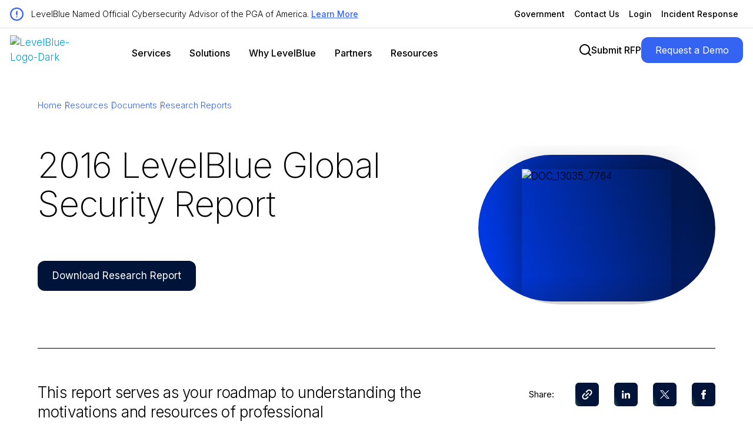

--- FILE ---
content_type: text/html; charset=UTF-8
request_url: https://levelblue.com/resources/research-reports/2016-trustwave-global-security-report/?utm_medium=web&utm_source=twblog&utm_campaign=2016SecurityTestingReport
body_size: 17933
content:
<!doctype html><html lang="en"><head>
    <meta charset="utf-8">    
    <title>2016 LevelBlue Global Security Report | LevelBlue</title>
    
    
      <link rel="apple-touch-icon" sizes="144x144" href="https://levelblue.com/hubfs/lb-web/graphic-elements/favicon.png">
      <link rel="icon" type="image/png" sizes="32x32" href="https://levelblue.com/hubfs/lb-web/graphic-elements/favicon.png">
      <link rel="shortcut icon" href="https://levelblue.com/hubfs/lb-web/graphic-elements/favicon.png">
    
   
    <meta name="description" content="This report serves as your roadmap to understanding the motivations and resources of professional cybercriminals.">
    <style>
    @font-face { 
      font-family: "Inter";
      font-weight: 100;
      font-style: normal;
      font-display: swap;
      src: url("/_hcms/googlefonts/Inter/100.woff2") format("woff2"), url("/_hcms/googlefonts/Inter/100.woff") format("woff");
    }
    @font-face {
      font-family: "Inter";
      font-weight: 300;
      font-style: normal;
      font-display: swap;
      src: url("/_hcms/googlefonts/Inter/300.woff2") format("woff2"), url("/_hcms/googlefonts/Inter/300.woff") format("woff");
    }
    body {
      font-family: 'Inter', Arial, sans-serif;
      font-weight: 300;
      line-height: 150%;
      letter-spacing: 0;
    }
    </style>  
    <!-- Page CSS Starts Required v2 --> 
    
    
     
    <!-- Standard Header Includes -->
    <meta name="viewport" content="width=device-width, initial-scale=1">

    
    <meta property="og:description" content="This report serves as your roadmap to understanding the motivations and resources of professional cybercriminals.">
    <meta property="og:title" content="2016 LevelBlue Global Security Report | LevelBlue">
    <meta name="twitter:description" content="This report serves as your roadmap to understanding the motivations and resources of professional cybercriminals.">
    <meta name="twitter:title" content="2016 LevelBlue Global Security Report | LevelBlue">

    

    
    <link rel="stylesheet" href="https://levelblue.com/hubfs/hub_generated/template_assets/1/81597466170/1768999586964/template_main.min.css" position="head">
<link rel="stylesheet" href="https://levelblue.com/hubfs/hub_generated/template_assets/1/196857189792/1768999578542/template_child.min.css" position="head">
<style>
a.cta_button{-moz-box-sizing:content-box !important;-webkit-box-sizing:content-box !important;box-sizing:content-box !important;vertical-align:middle}.hs-breadcrumb-menu{list-style-type:none;margin:0px 0px 0px 0px;padding:0px 0px 0px 0px}.hs-breadcrumb-menu-item{float:left;padding:10px 0px 10px 10px}.hs-breadcrumb-menu-divider:before{content:'›';padding-left:10px}.hs-featured-image-link{border:0}.hs-featured-image{float:right;margin:0 0 20px 20px;max-width:50%}@media (max-width: 568px){.hs-featured-image{float:none;margin:0;width:100%;max-width:100%}}.hs-screen-reader-text{clip:rect(1px, 1px, 1px, 1px);height:1px;overflow:hidden;position:absolute !important;width:1px}
</style>

<link class="hs-async-css" rel="preload" href="https://levelblue.com/hubfs/hub_generated/template_assets/1/196854596023/1768999589561/template_typography.min.css" as="style" onload="this.onload=null;this.rel='stylesheet'">
<noscript><link rel="stylesheet" href="https://levelblue.com/hubfs/hub_generated/template_assets/1/196854596023/1768999589561/template_typography.min.css"></noscript>
<link class="hs-async-css" rel="preload" href="https://levelblue.com/hubfs/hub_generated/template_assets/1/196853166391/1768999578659/template_breadcrumbs.min.css" as="style" onload="this.onload=null;this.rel='stylesheet'">
<noscript><link rel="stylesheet" href="https://levelblue.com/hubfs/hub_generated/template_assets/1/196853166391/1768999578659/template_breadcrumbs.min.css"></noscript>
<link rel="stylesheet" href="https://levelblue.com/hubfs/hub_generated/template_assets/1/196854596014/1768999579200/template_resources-details-page.min.css" defer="true">
<link class="hs-async-css" rel="preload" href="https://levelblue.com/hubfs/hub_generated/module_assets/1/196857189941/1768485175425/module_Global-Header.min.css" as="style" onload="this.onload=null;this.rel='stylesheet'">
<noscript><link rel="stylesheet" href="https://levelblue.com/hubfs/hub_generated/module_assets/1/196857189941/1768485175425/module_Global-Header.min.css"></noscript>

  <style>
  .header-section,
  .incidence-section,
  .login-section,
  .search-bg,
  .search-data,
  .megamenuRepeat {
    visibility: hidden
  }
    .hot-item-link, .hotline-title { display: none; }
  </style>
  
<link class="hs-async-css" rel="preload" href="https://levelblue.com/hubfs/hub_generated/module_assets/1/196853166592/1767808117952/module_resources-details-header.min.css" as="style" onload="this.onload=null;this.rel='stylesheet'">
<noscript><link rel="stylesheet" href="https://levelblue.com/hubfs/hub_generated/module_assets/1/196853166592/1767808117952/module_resources-details-header.min.css"></noscript>

    <style>
        #hs_cos_wrapper_module_17241009415815 .featured-image {
  margin:0 auto;
  width:fit-content;
  height:fit-content;
  overflow:hidden;
  display:flex;
  justify-content:center;
}

@media (min-width:992px) {
  #hs_cos_wrapper_module_17241009415815 .featured-image { margin:0 0 0 auto; }
}

#hs_cos_wrapper_module_17241009415815 .gradient {
  position:relative;
  background-size:contain;
  background-repeat:no-repeat;
  background-position:center;
  width:100%;
  height:auto;
  max-width:311px;
  max-height:200px;
  min-height:200px;
}

#hs_cos_wrapper_module_17241009415815 .gradient img {
  position:relative;
  margin:30px auto 0;
  max-width:258px;
  max-height:230px;
  width:63%;
  object-fit:cover;
  object-position:center 0%;
  box-shadow:0px 0px 30px 0px #00000059;
}

@media screen and (min-width:768px) {
  #hs_cos_wrapper_module_17241009415815 .gradient { background-position:top; }

  #hs_cos_wrapper_module_17241009415815 .gradient figure {
    margin-top:1px;
    margin-bottom:0;
  }

  #hs_cos_wrapper_module_17241009415815 .gradient img {
    margin-top:30px;
    max-width:calc(.93*258px);
    max-height:calc(.713*258px);
  }
}

@media screen and (min-width:992px) {
  #hs_cos_wrapper_module_17241009415815 .gradient {
    max-width:453px;
    min-height:280px;
    max-height:280px;
    align-items:flex-start;
  }

  #hs_cos_wrapper_module_17241009415815 .gradient figure {
    margin-top:0;
    margin-bottom:auto;
  }

  #hs_cos_wrapper_module_17241009415815 .gradient img {
    margin-top:40px;
    max-width:calc(.93*258px);
    max-height:calc(.67*230px);
    object-fit:cover;
    object-position:center top;
    box-shadow:0px 0px 50px 0px #00000059;
  }
}

@media screen and (min-width:1200px) {
  #hs_cos_wrapper_module_17241009415815 .gradient { background-position:center; }

  #hs_cos_wrapper_module_17241009415815 .gradient figure {
    margin-top:0;
    margin-bottom:0;
  }

  #hs_cos_wrapper_module_17241009415815 .gradient img {
    margin-top:40px;
    max-width:258px;
    max-height:230px;
    object-fit:cover;
    object-position:center 0%;
    box-shadow:0px 0px 50px 0px #00000059;
  }
}

@media screen and (min-width:1281px) {
  #hs_cos_wrapper_module_17241009415815 .gradient figure {
    margin-top:auto;
    margin-bottom:0;
  }

  #hs_cos_wrapper_module_17241009415815 .gradient img { max-height:240px; }
}

#hs_cos_wrapper_module_17241009415815 .gradient.blue-ink { background-image:url('data:image/svg+xml;charset=utf-8,%3Csvg%20xmlns%3D%22http%3A%2F%2Fwww.w3.org%2F2000%2Fsvg%22%20width%3D%22453%22%20height%3D%22280%22%20viewBox%3D%220%200%20453%20280%22%20fill%3D%22none%22%3E%3Crect%20width%3D%22453%22%20height%3D%22280%22%20rx%3D%22140%22%20transform%3D%22matrix(-1%200%200%201%20453%200)%22%20fill%3D%22url(%23paint0_linear_4209_20637)%22%2F%3E%3Cdefs%3E%3ClinearGradient%20id%3D%22paint0_linear_4209_20637%22%20x1%3D%22550.119%22%20y1%3D%22230.895%22%20x2%3D%22-71.9291%22%20y2%3D%2245.8896%22%20gradientUnits%3D%22userSpaceOnUse%22%3E%3Cstop%20offset%3D%220.0710847%22%20stop-color%3D%22%23003FFF%22%2F%3E%3Cstop%20offset%3D%220.929812%22%20stop-color%3D%22%23001338%22%2F%3E%3C%2FlinearGradient%3E%3C%2Fdefs%3E%3C%2Fsvg%3E'); }

    </style>


  <style>
    body.dark-theme .hs-blog-post .module-share-wrapper .share-btn a {
      background-color: #FFF !important;
      background: linear-gradient(65deg,#a6ecfc,#a6ecfc 25%,#fff 60%,#fff) !important;
      background: linear-gradient(65deg, #9CEF69, #9CEF69 25%, #fff 60%, #fff) !important;
    }
    body.light-theme .hs-blog-post .module-share-wrapper .share-btn a,
    .module-share-wrapper .share-btn a {
      background: linear-gradient(65deg, #9CEF69 0%, #9CEF69 25%, #001338 60%, #001338 100%) !important;
      background-color: #9CEF69 !important;
    }
    #hs_cos_wrapper_module_17250572863298 .module-share-wrapper {
  display:flex;
  flex-flow:row wrap;
  align-items:center;
  justify-content:flex-start;
}

#hs_cos_wrapper_module_17250572863298 .module-share-wrapper .share-text {
  margin-right:36px;
  font-weight:400;
  font-size:15px;
  line-height:150%;
  color:#000;
}

#hs_cos_wrapper_module_17250572863298 .module-share-wrapper .share-btn { margin-right:26px; }

#hs_cos_wrapper_module_17250572863298 .module-share-wrapper .share-btn:last-child { margin-right:0; }

#hs_cos_wrapper_module_17250572863298 .module-share-wrapper .share-btn a {
  width:40px;
  height:40px;
  text-indent:-9999px;
  overflow:hidden;
  border-radius:6px;
  display:block;
  position:relative;
  background-repeat:no-repeat;
  background-size:250% 100% !important;
  background-position:100% 0 !important;
}

@media (min-width:992px) {
  #hs_cos_wrapper_module_17250572863298 .module-share-wrapper .share-btn a:hover {
    background-size:100% 100% !important;
    background-position:100% 0 !important;
  }
}

#hs_cos_wrapper_module_17250572863298 .module-share-wrapper .share-btn a::after {
  position:absolute;
  top:0;
  left:0;
  right:0;
  bottom:0;
  content:"";
}

#hs_cos_wrapper_module_17250572863298 .module-share-wrapper .copy-link {
  position:relative;
  display:flex;
  justify-content:center;
}

#hs_cos_wrapper_module_17250572863298 .module-share-wrapper .copy-link .copied-link {
  position:absolute;
  background-color:rgba(213,222,229,1);
  color:#000;
  bottom:-50px;
  padding:8px;
  border-radius:6px;
  opacity:0;
  font-size:12px;
  white-space:nowrap;
  transition:opacity ease-in-out 0.3s;
}

#hs_cos_wrapper_module_17250572863298 .module-share-wrapper .copy-link.copy-indicator .copied-link { opacity:1; }

#hs_cos_wrapper_module_17250572863298 .module-share-wrapper .copy-link a::after { background:url("data:image/svg+xml,%3Csvg width='18' height='18' viewBox='0 0 18 18' fill='none' xmlns='http://www.w3.org/2000/svg'%3E%3Cpath d='M9.00016 1.92855L6.87884 4.04988C6.48993 4.43878 6.48993 5.07518 6.87884 5.46409C7.26774 5.853 7.90414 5.853 8.29305 5.46409L10.4144 3.34277C11.5811 2.17604 13.4903 2.17604 14.657 3.34277C15.8237 4.50949 15.8237 6.41868 14.657 7.58541L12.5357 9.70673C12.1468 10.0956 12.1468 10.732 12.5357 11.1209C12.9246 11.5099 13.561 11.5099 13.9499 11.1209L16.0712 8.99962C18.0228 7.04801 18.0228 3.88017 16.0712 1.92855C14.1196 -0.02306 10.9518 -0.0230601 9.00016 1.92855ZM6.17173 11.828C6.56064 12.217 7.19703 12.217 7.58594 11.828L11.8286 7.58541C12.2175 7.1965 12.2175 6.5601 11.8286 6.1712C11.4397 5.78229 10.8033 5.78229 10.4144 6.1712L6.17173 10.4138C5.78282 10.8027 5.78282 11.4391 6.17173 11.828ZM9.70726 12.5352L7.58594 14.6565C6.41922 15.8232 4.51003 15.8232 3.3433 14.6565C2.17658 13.4898 2.17658 11.5806 3.3433 10.4138L5.46462 8.29252C5.85353 7.90361 5.85353 7.26721 5.46462 6.8783C5.07571 6.48939 4.43932 6.48939 4.05041 6.8783L1.92909 8.99962C-0.0225261 10.9512 -0.0225261 14.1191 1.92909 16.0707C3.8807 18.0223 7.04854 18.0223 9.00016 16.0707L11.1215 13.9494C11.5104 13.5605 11.5104 12.9241 11.1215 12.5352C10.7326 12.1462 10.0962 12.1462 9.70726 12.5352Z' fill='white'/%3E%3C/svg%3E%0A") no-repeat center center; }

#hs_cos_wrapper_module_17250572863298 .module-share-wrapper .copy-link.link-copied a { background-color:cyan !important; }

#hs_cos_wrapper_module_17250572863298 .module-share-wrapper .share-linkedin a::after { background:url("data:image/svg+xml,%3Csvg width='14' height='14' viewBox='0 0 14 14' fill='none' xmlns='http://www.w3.org/2000/svg'%3E%3Cpath d='M3.17258 4.75635H0.286133V13.7247H3.17258V4.75635Z' fill='white'/%3E%3Cpath d='M1.71237 3.58398C2.65418 3.58398 3.41983 2.8415 3.41983 1.92968C3.41983 1.01787 2.65418 0.275391 1.71237 0.275391C0.770547 0.275391 0.00488281 1.01787 0.00488281 1.92968C0.00488281 2.8415 0.770547 3.58398 1.71237 3.58398Z' fill='white'/%3E%3Cpath d='M7.78885 9.01545C7.78885 7.75193 8.39187 7.00294 9.55051 7.00294C10.6143 7.00294 11.1225 7.72588 11.1225 9.01545V13.7243H13.9953V8.04501C13.9953 5.64173 12.5792 4.48242 10.6007 4.48242C8.62225 4.48242 7.78885 5.96738 7.78885 5.96738V4.75597H5.01758V13.7243H7.78885V9.01545Z' fill='white'/%3E%3C/svg%3E%0A") no-repeat center center; }

#hs_cos_wrapper_module_17250572863298 .module-share-wrapper .share-x a::after { background:url("data:image/svg+xml,%3Csvg width='16' height='14' viewBox='0 0 16 14' fill='none' xmlns='http://www.w3.org/2000/svg'%3E%3Cpath d='M0.0436253 0.0131836L6.21741 7.72027L0.00463867 13.9865H1.40288L6.84216 8.50032L11.2369 13.9865H15.9952L9.47408 5.84586L15.2569 0.0131836H13.8586L8.84933 5.06581L4.80191 0.0131836H0.0436253ZM2.09985 0.97478H4.28582L13.9387 13.0247H11.7527L2.09985 0.97478Z' fill='white'/%3E%3C/svg%3E%0A") no-repeat center center; }

#hs_cos_wrapper_module_17250572863298 .module-share-wrapper .share-facebook a::after { background:url("data:image/svg+xml,%3Csvg width='10' height='16' viewBox='0 0 10 16' fill='none' xmlns='http://www.w3.org/2000/svg'%3E%3Cpath d='M1.21705 8.5216H2.97091V15.7419C2.97091 15.8845 3.08642 16 3.22897 16H6.2027C6.34525 16 6.46076 15.8845 6.46076 15.7419V8.55561H8.47697C8.60807 8.55561 8.71836 8.45724 8.73333 8.32702L9.03955 5.66885C9.04796 5.59572 9.02479 5.52248 8.97586 5.46761C8.92688 5.4127 8.85679 5.38126 8.78324 5.38126H6.46087V3.71499C6.46087 3.2127 6.73132 2.95799 7.26479 2.95799C7.34082 2.95799 8.78324 2.95799 8.78324 2.95799C8.9258 2.95799 9.04131 2.84243 9.04131 2.69992V0.259974C9.04131 0.117419 8.9258 0.00190968 8.78324 0.00190968H6.6906C6.67584 0.0011871 6.64306 0 6.59475 0C6.23165 0 4.96956 0.0712774 3.97261 0.988439C2.86799 2.0048 3.02154 3.22173 3.05824 3.43272V5.38121H1.21705C1.07449 5.38121 0.958984 5.49672 0.958984 5.63928V8.26348C0.958984 8.40604 1.07449 8.5216 1.21705 8.5216Z' fill='white'/%3E%3C/svg%3E%0A") no-repeat center center; }

#hs_cos_wrapper_module_17250572863298 .module-share-wrapper .share-rss a::after { background:url("data:image/svg+xml,%3Csvg width='18' height='21' viewBox='0 0 18 21' fill='none' xmlns='http://www.w3.org/2000/svg'%3E%3Cpath d='M0 2.57143C0 1.86027 0.574554 1.28571 1.28571 1.28571C10.5187 1.28571 18 8.76696 18 18C18 18.7112 17.4254 19.2857 16.7143 19.2857C16.0031 19.2857 15.4286 18.7112 15.4286 18C15.4286 10.1893 9.09643 3.85714 1.28571 3.85714C0.574554 3.85714 0 3.28259 0 2.57143ZM0 16.7143C0 16.0323 0.270918 15.3782 0.753154 14.896C1.23539 14.4138 1.88944 14.1429 2.57143 14.1429C3.25341 14.1429 3.90747 14.4138 4.3897 14.896C4.87194 15.3782 5.14286 16.0323 5.14286 16.7143C5.14286 17.3963 4.87194 18.0503 4.3897 18.5326C3.90747 19.0148 3.25341 19.2857 2.57143 19.2857C1.88944 19.2857 1.23539 19.0148 0.753154 18.5326C0.270918 18.0503 0 17.3963 0 16.7143ZM1.28571 6.42857C7.67813 6.42857 12.8571 11.6076 12.8571 18C12.8571 18.7112 12.2826 19.2857 11.5714 19.2857C10.8603 19.2857 10.2857 18.7112 10.2857 18C10.2857 13.0299 6.2558 9 1.28571 9C0.574554 9 0 8.42545 0 7.71428C0 7.00312 0.574554 6.42857 1.28571 6.42857Z' fill='black'/%3E%3C/svg%3E%0A") no-repeat center center; }

@media screen and (max-width:768px) {
  #hs_cos_wrapper_module_17250572863298 .module-share-wrapper .share-text {
    margin-right:24px;
    font-weight:300;
  }

  #hs_cos_wrapper_module_17250572863298 .module-share-wrapper .share-btn { margin-right:20px; }
}

    body:not(.light-theme) .hs-blog-post .module-share-wrapper .share-text,
    .dark-theme.module-share-wrapper .share-text,
    body:not(.light-theme).hs-blog-post .module-share-wrapper .copy-link .copied-link,
    .dark-theme.module-share-wrapper .copy-link .copied-link {
      color: #FFF !important;
    }
    body:not(.light-theme) .hs-blog-post .module-share-wrapper .copy-link .copied-link {
      background-color: #000 !important;
      color: #FFF !important;
    }
    body:not(.light-theme).hs-blog-post .module-share-wrapper .share-btn a,
    .dark-theme.module-share-wrapper .share-btn a {
      background-color: #FFF !important;
      background: linear-gradient(65deg,#fff,#fff 25%,#a6ecfc 60%,#a6ecfc) !important;
    }
    body:not(.light-theme) .hs-blog-post .module-share-wrapper .copy-link a::after,
    .dark-theme.module-share-wrapper .copy-link a::after {
      background-image: url("data:image/svg+xml,%3Csvg width='18' height='18' viewBox='0 0 18 18' fill='none' xmlns='http://www.w3.org/2000/svg'%3E%3Cpath d='M9.00016 1.92855L6.87884 4.04988C6.48993 4.43878 6.48993 5.07518 6.87884 5.46409C7.26774 5.853 7.90414 5.853 8.29305 5.46409L10.4144 3.34277C11.5811 2.17604 13.4903 2.17604 14.657 3.34277C15.8237 4.50949 15.8237 6.41868 14.657 7.58541L12.5357 9.70673C12.1468 10.0956 12.1468 10.732 12.5357 11.1209C12.9246 11.5099 13.561 11.5099 13.9499 11.1209L16.0712 8.99962C18.0228 7.04801 18.0228 3.88017 16.0712 1.92855C14.1196 -0.02306 10.9518 -0.0230601 9.00016 1.92855ZM6.17173 11.828C6.56064 12.217 7.19703 12.217 7.58594 11.828L11.8286 7.58541C12.2175 7.1965 12.2175 6.5601 11.8286 6.1712C11.4397 5.78229 10.8033 5.78229 10.4144 6.1712L6.17173 10.4138C5.78282 10.8027 5.78282 11.4391 6.17173 11.828ZM9.70726 12.5352L7.58594 14.6565C6.41922 15.8232 4.51003 15.8232 3.3433 14.6565C2.17658 13.4898 2.17658 11.5806 3.3433 10.4138L5.46462 8.29252C5.85353 7.90361 5.85353 7.26721 5.46462 6.8783C5.07571 6.48939 4.43932 6.48939 4.05041 6.8783L1.92909 8.99962C-0.0225261 10.9512 -0.0225261 14.1191 1.92909 16.0707C3.8807 18.0223 7.04854 18.0223 9.00016 16.0707L11.1215 13.9494C11.5104 13.5605 11.5104 12.9241 11.1215 12.5352C10.7326 12.1462 10.0962 12.1462 9.70726 12.5352Z' fill='black'/%3E%3C/svg%3E%0A") !important;
    }
    body:not(.light-theme) .hs-blog-post .module-share-wrapper .share-linkedin a::after,
    .dark-theme.module-share-wrapper .share-linkedin a::after {
      background-image: url("data:image/svg+xml,%3Csvg width='14' height='14' viewBox='0 0 14 14' fill='none' xmlns='http://www.w3.org/2000/svg'%3E%3Cpath d='M3.17258 4.75635H0.286133V13.7247H3.17258V4.75635Z' fill='black'/%3E%3Cpath d='M1.71237 3.58398C2.65418 3.58398 3.41983 2.8415 3.41983 1.92968C3.41983 1.01787 2.65418 0.275391 1.71237 0.275391C0.770547 0.275391 0.00488281 1.01787 0.00488281 1.92968C0.00488281 2.8415 0.770547 3.58398 1.71237 3.58398Z' fill='black'/%3E%3Cpath d='M7.78885 9.01545C7.78885 7.75193 8.39187 7.00294 9.55051 7.00294C10.6143 7.00294 11.1225 7.72588 11.1225 9.01545V13.7243H13.9953V8.04501C13.9953 5.64173 12.5792 4.48242 10.6007 4.48242C8.62225 4.48242 7.78885 5.96738 7.78885 5.96738V4.75597H5.01758V13.7243H7.78885V9.01545Z' fill='black'/%3E%3C/svg%3E%0A") !important;
    }
    body:not(.light-theme) .hs-blog-post .module-share-wrapper .share-x a::after,
    .dark-theme.module-share-wrapper .share-x a::after {
      background-image: url("data:image/svg+xml,%3Csvg width='16' height='14' viewBox='0 0 16 14' fill='none' xmlns='http://www.w3.org/2000/svg'%3E%3Cpath d='M0.0436253 0.0131836L6.21741 7.72027L0.00463867 13.9865H1.40288L6.84216 8.50032L11.2369 13.9865H15.9952L9.47408 5.84586L15.2569 0.0131836H13.8586L8.84933 5.06581L4.80191 0.0131836H0.0436253ZM2.09985 0.97478H4.28582L13.9387 13.0247H11.7527L2.09985 0.97478Z' fill='black'/%3E%3C/svg%3E%0A") !important;
    }
    body:not(.light-theme) .hs-blog-post .module-share-wrapper .share-facebook a::after,
    .dark-theme.module-share-wrapper .share-facebook a::after {
      background-image: url("data:image/svg+xml,%3Csvg width='10' height='16' viewBox='0 0 10 16' fill='none' xmlns='http://www.w3.org/2000/svg'%3E%3Cpath d='M1.21705 8.5216H2.97091V15.7419C2.97091 15.8845 3.08642 16 3.22897 16H6.2027C6.34525 16 6.46076 15.8845 6.46076 15.7419V8.55561H8.47697C8.60807 8.55561 8.71836 8.45724 8.73333 8.32702L9.03955 5.66885C9.04796 5.59572 9.02479 5.52248 8.97586 5.46761C8.92688 5.4127 8.85679 5.38126 8.78324 5.38126H6.46087V3.71499C6.46087 3.2127 6.73132 2.95799 7.26479 2.95799C7.34082 2.95799 8.78324 2.95799 8.78324 2.95799C8.9258 2.95799 9.04131 2.84243 9.04131 2.69992V0.259974C9.04131 0.117419 8.9258 0.00190968 8.78324 0.00190968H6.6906C6.67584 0.0011871 6.64306 0 6.59475 0C6.23165 0 4.96956 0.0712774 3.97261 0.988439C2.86799 2.0048 3.02154 3.22173 3.05824 3.43272V5.38121H1.21705C1.07449 5.38121 0.958984 5.49672 0.958984 5.63928V8.26348C0.958984 8.40604 1.07449 8.5216 1.21705 8.5216Z' fill='black'/%3E%3C/svg%3E%0A") !important;
    }
  </style>

<link class="hs-async-css" rel="preload" href="https://levelblue.com/hubfs/hub_generated/module_assets/1/196853166516/1768889060097/module_featured-resources-hubdb.min.css" as="style" onload="this.onload=null;this.rel='stylesheet'">
<noscript><link rel="stylesheet" href="https://levelblue.com/hubfs/hub_generated/module_assets/1/196853166516/1768889060097/module_featured-resources-hubdb.min.css"></noscript>
<link rel="stylesheet" href="https://levelblue.com/hubfs/hub_generated/module_assets/1/196857189901/1767808101305/module_related-offerings.min.css">
<link class="hs-async-css" rel="preload" href="https://levelblue.com/hubfs/hub_generated/module_assets/1/196853166508/1765394620675/module_Global-Footer.min.css" as="style" onload="this.onload=null;this.rel='stylesheet'">
<noscript><link rel="stylesheet" href="https://levelblue.com/hubfs/hub_generated/module_assets/1/196853166508/1765394620675/module_Global-Footer.min.css"></noscript>
<style>
  @font-face {
    font-family: "Inter";
    font-weight: 200;
    font-style: normal;
    font-display: swap;
    src: url("/_hcms/googlefonts/Inter/200.woff2") format("woff2"), url("/_hcms/googlefonts/Inter/200.woff") format("woff");
  }
  @font-face {
    font-family: "Inter";
    font-weight: 700;
    font-style: normal;
    font-display: swap;
    src: url("/_hcms/googlefonts/Inter/700.woff2") format("woff2"), url("/_hcms/googlefonts/Inter/700.woff") format("woff");
  }
  @font-face {
    font-family: "Inter";
    font-weight: 500;
    font-style: normal;
    font-display: swap;
    src: url("/_hcms/googlefonts/Inter/500.woff2") format("woff2"), url("/_hcms/googlefonts/Inter/500.woff") format("woff");
  }
  @font-face {
    font-family: "Inter";
    font-weight: 400;
    font-style: normal;
    font-display: swap;
    src: url("/_hcms/googlefonts/Inter/regular.woff2") format("woff2"), url("/_hcms/googlefonts/Inter/regular.woff") format("woff");
  }
  @font-face {
    font-family: "Inter";
    font-weight: 700;
    font-style: normal;
    font-display: swap;
    src: url("/_hcms/googlefonts/Inter/700.woff2") format("woff2"), url("/_hcms/googlefonts/Inter/700.woff") format("woff");
  }
</style>

<!-- Editor Styles -->
<style id="hs_editor_style" type="text/css">
/* HubSpot Styles (default) */
.dnd_area-row-0-padding {
  padding-top: 0px !important;
  padding-left: 60px !important;
  padding-right: 60px !important;
}
.cell_17250572863294-padding {
  padding-left: 60px !important;
}
/* HubSpot Styles (mobile) */
@media (max-width:767px) {
  .dnd_area-row-0-padding {
    padding-top: 0px !important;
    padding-bottom: 0px !important;
    padding-left: 32px !important;
    padding-right: 32px !important;
  }
  .cell_17250572863294-padding {
    padding-bottom: 48px !important;
    padding-left: 0px !important;
  }
}
</style>
    

    
<!--  Added by GoogleTagManager integration -->
<script>
var _hsp = window._hsp = window._hsp || [];
window.dataLayer = window.dataLayer || [];
function gtag(){dataLayer.push(arguments);}

var useGoogleConsentModeV2 = true;
var waitForUpdateMillis = 1000;



var hsLoadGtm = function loadGtm() {
    if(window._hsGtmLoadOnce) {
      return;
    }

    if (useGoogleConsentModeV2) {

      gtag('set','developer_id.dZTQ1Zm',true);

      gtag('consent', 'default', {
      'ad_storage': 'denied',
      'analytics_storage': 'denied',
      'ad_user_data': 'denied',
      'ad_personalization': 'denied',
      'wait_for_update': waitForUpdateMillis
      });

      _hsp.push(['useGoogleConsentModeV2'])
    }

    (function(w,d,s,l,i){w[l]=w[l]||[];w[l].push({'gtm.start':
    new Date().getTime(),event:'gtm.js'});var f=d.getElementsByTagName(s)[0],
    j=d.createElement(s),dl=l!='dataLayer'?'&l='+l:'';j.async=true;j.src=
    'https://www.googletagmanager.com/gtm.js?id='+i+dl;f.parentNode.insertBefore(j,f);
    })(window,document,'script','dataLayer','GTM-MDR2VF97');

    window._hsGtmLoadOnce = true;
};

_hsp.push(['addPrivacyConsentListener', function(consent){
  if(consent.allowed || (consent.categories && consent.categories.analytics)){
    hsLoadGtm();
  }
}]);

</script>

<!-- /Added by GoogleTagManager integration -->

    <link rel="canonical" href="https://levelblue.com/resources/research-reports/2016-trustwave-global-security-report/">


<meta property="og:image" content="https://levelblue.com/hubfs/Web/Document_Images/13037_gsr2016_generalsocialbanner.webp">
<meta property="og:image:width" content="486">
<meta property="og:image:height" content="245">

<meta name="twitter:image" content="https://levelblue.com/hubfs/Web/Document_Images/13037_gsr2016_generalsocialbanner.webp">


<meta property="og:url" content="https://levelblue.com/resources/research-reports/2016-trustwave-global-security-report/">
<meta name="twitter:card" content="summary_large_image">
<meta http-equiv="content-language" content="en">







    <!-- Facebook Meta Tags -->
    <meta property="og:url" content="https://levelblue.com/resources/research-reports/2016-trustwave-global-security-report/">
    <meta property="og:type" content="website">
    <meta property="og:title" content="2016 LevelBlue Global Security Report | LevelBlue">
    <meta property="og:description" content="This report serves as your roadmap to understanding the motivations and resources of professional cybercriminals.">
    <meta property="og:image" content="https://levelblue.com/hubfs/lb-web/social/metadata.webp">
    <meta property="og:image:type" content="image/webp">
    <meta property="og:image:width" content="1200">
    <meta property="og:image:height" content="630">

    <meta property="og:image" content="https://levelblue.com/hubfs/lb-web/social/metadata-square.webp">
    <meta property="og:image:type" content="image/webp">
    <meta property="og:image:width" content="1200">
    <meta property="og:image:height" content="1200">
    
    <meta property="og:image" content="https://levelblue.com/hubfs/lb-web/social/metadata.jpg">
    <meta property="og:image:type" content="image/jpeg">
    <meta property="og:image:width" content="1200">
    <meta property="og:image:height" content="630">
    
    <!-- Twitter Meta Tags -->
    <meta name="twitter:card" content="summary_large_image">
    <meta property="twitter:domain" content="trustwave.com">
    <meta property="twitter:url" content="https://levelblue.com/resources/research-reports/2016-trustwave-global-security-report/">
    <meta name="twitter:title" content="2016 LevelBlue Global Security Report | LevelBlue">
    <meta name="twitter:description" content="This report serves as your roadmap to understanding the motivations and resources of professional cybercriminals.">
    <meta name="twitter:image" content="https://levelblue.com/hubfs/lb-web/social/metadata.webp">

  <meta name="generator" content="HubSpot"></head>
	
	
	
	
	

	

	
	
	
	

	
	
	  
	
	
		
  <body class="template-header-default" id="184494403473">
<!--  Added by GoogleTagManager integration -->
<noscript><iframe src="https://www.googletagmanager.com/ns.html?id=GTM-MDR2VF97" height="0" width="0" style="display:none;visibility:hidden"></iframe></noscript>

<!-- /Added by GoogleTagManager integration -->

    <div class="body-wrapper   hs-content-id-184494403473 hs-site-page page ">
		  
      
      
      <div id="hs_cos_wrapper_module_16910398984436" class="hs_cos_wrapper hs_cos_wrapper_widget hs_cos_wrapper_type_module" style="" data-hs-cos-general-type="widget" data-hs-cos-type="module">
<div class="header-section lb">
  <div class="header-two-row">
    <div class="container site-content">
      <div class="header-first-row first-row-lb">
      
        <div class="first-two-col">
          <div class="f-left">
            <div class="f-left-inr">
              <div class="icon-two-col">
                <div class="icon-left-q">
                  
                  <svg xmlns="http://www.w3.org/2000/svg" xmlns:xlink="http://www.w3.org/1999/xlink" version="1.1" id="Layer_1" x="0px" y="0px" width="24px" height="24px" viewbox="0 0 24 24" enable-background="new 0 0 24 24" xml:space="preserve">
                    <g>
                      <path fill="#ED1A3D" d="M12,0c6.6,0,12,5.4,12,12c0,6.6-5.4,12-12,12C5.3,24,0,18.6,0,12C0,5.4,5.4,0,12,0z M21.6,12   c0-5.3-4.3-9.6-9.6-9.6c-5.3,0-9.6,4.3-9.6,9.6c0,5.3,4.3,9.6,9.6,9.6C17.3,21.6,21.6,17.3,21.6,12z" />
                      <path fill="#ED1A3D" d="M10.8,10.2c0-1,0-2,0-3c0-0.6,0.4-1.1,1.1-1.2c0.6-0.1,1.1,0.3,1.3,0.8c0,0.1,0.1,0.2,0.1,0.4c0,2,0,4,0,6   c0,0.6-0.4,1.1-1,1.2c-0.5,0.1-1.1-0.3-1.3-0.8c-0.1-0.2-0.1-0.3-0.1-0.5C10.8,12.1,10.8,11.2,10.8,10.2   C10.8,10.2,10.8,10.2,10.8,10.2z" />
                      <path fill="#ED1A3D" d="M13.2,16.8c0,0.7-0.5,1.2-1.2,1.2c-0.7,0-1.2-0.5-1.2-1.2c0-0.7,0.5-1.2,1.2-1.2   C12.7,15.6,13.2,16.1,13.2,16.8z" />
                    </g>
                  </svg>
                  
                </div>
                <div class="icon-right-q">
                  
                  <div class="i-content-right">
                    <p>LevelBlue Named Official Cybersecurity Advisor of the PGA of America. <a href="https://levelblue.com/newsroom/press-releases/levelblue-named-official-cybersecurity-advisor-of-the-pga-of-america-pga-championship-and-kpmg-womens-pga-championship/">Learn more</a></p>
                  </div>
                  
                </div>
              </div>
            </div>
          </div>
          <div class="f-right">
            <div class="f-r-inr">
              <div class="f-list-items">
                <ul>
                  
                  <li>
                    
                    
                    <a href="https://levelblue.com/solutions/government/">
                      Government
                    </a>
                  </li>
                  
                  
                  <li>
                    
                    
                    <a href="https://levelblue.com/company/contact/">Contact Us
                    </a>
                  </li>
                  
                  
                  <li>
                    
                    
                    <a href="javascript:void(0)">Login
                    </a>
                    <div class="login-wrapper">
                      <div class="login-section">
                        <div class="login-sec-inr">
                          <div class="login-two-row">
                            <div class="login-f-row">
                              <div class="log-logo">
                                
                              </div>
                              <div class="login-link-buton">
                                
                                
                                <a href="https://success.alienvault.com/s/" target="_blank" rel="noopener">USM Anywhere Login
                                </a>
                              </div>
                              <div class="what-link">
                                
                                
                                <a href="https://fusion.trustwave.com/fusion-auth/#/" target="_blank" rel="noopener">Fusion Platform Login
                                </a>
                              </div>
                            </div>
                            <div class="login-s-row">
                              <div class="login-last-bnt">
                                
                                
                                <a href="https://console.us.mailmarshal.cloud/" target="_blank" rel="noopener">MailMarshal Cloud Login
                                </a>
                              </div>
                            </div>
                          </div>
                        </div>
                      </div>  
                    </div>
                  </li>
                  
                  
                  <li>
                    
                    
                    <a href="javascript:void(0)">Incident Response
                    </a>
                    <div class="incidence-section">
                      <div class="incidence-sec-inr">
                        <div class="indic-two-row">
                          <div class="indic-f-row">
                            
                            <div class="indics-title">
                              <h6>
                                Experiencing a security breach?
                              </h6>
                            </div>
                            
                            
                            <div class="indics-content">
                              <p>Access immediate incident response support, available 24/7</p>
                            </div>
                            
                            
                            <div class="hotline-title">
                              24 HOUR HOTLINES
                            </div>
                            
                          </div>
                          <div class="indic-sec-row">
                            <div class="hot-item-link">
                              <ul>
                                
                                <li>
                                  
                                  <span>
                                    AMERICAS
                                  </span>
                                  
                                  
                                  <span>
                                    
                                    
                                    <a href="tel:+18554384305">+1 855 438 4305
                                    </a>
                                  </span>
                                  
                                </li>
                                
                                <li>
                                  
                                  <span>
                                    EMEA
                                  </span>
                                  
                                  
                                  <span>
                                    
                                    
                                    <a href="tel:+448081687370">+44 8081687370
                                    </a>
                                  </span>
                                  
                                </li>
                                
                                <li>
                                  
                                  <span>
                                    AUSTRALIA
                                  </span>
                                  
                                  
                                  <span>
                                    
                                    
                                    <a href="tel:+611300901211">+61 1300901211
                                    </a>
                                  </span>
                                  
                                </li>
                                
                                <li>
                                  
                                  <span>
                                    SINGAPORE
                                  </span>
                                  
                                  
                                  <span>
                                    
                                    
                                    <a href="tel:+6568175019">+65 68175019
                                    </a>
                                  </span>
                                  
                                </li>
                                
                              </ul>
                            </div>
                            
                            <div class="indic-last-col">
                              
                              
                              <a href="https://levelblue.com/company/security-breach/">Recommended Actions
                              </a>
                            </div>
                            
                          </div>
                        </div>
                      </div>
                    </div>
                  </li>
                  
                </ul>
              </div>
            </div>
          </div>
        </div>
      
      </div>
    </div>
  </div>
  <div class="header-second-row">
    <div class="container site-content">
      <div class="header-sec-inr">
        <div class="header-three-col">
          <div class="header-left">
            <div class="header-logo header-normal">
              
              <span id="hs_cos_wrapper_module_16910398984436_" class="hs_cos_wrapper hs_cos_wrapper_widget hs_cos_wrapper_type_logo" style="" data-hs-cos-general-type="widget" data-hs-cos-type="logo"><a href="https://www.levelblue.com/" id="hs-link-module_16910398984436_" style="border-width:0px;border:0px;"><img src="https://levelblue.com/hubfs/lb-web/logos/LevelBlue-Logo-reverse.svg" class="hs-image-widget " height="28" style="height: auto;width:147px;border-width:0px;border:0px;" width="147" alt="LevelBlue-Logo-reverse" title="LevelBlue-Logo-reverse" loading=""></a></span>
            </div>
            <div class="header-logo header-sticky" style="display: none;">
              
              <span id="hs_cos_wrapper_module_16910398984436_" class="hs_cos_wrapper hs_cos_wrapper_widget hs_cos_wrapper_type_logo" style="" data-hs-cos-general-type="widget" data-hs-cos-type="logo"><a href="https://www.levelblue.com/" id="hs-link-module_16910398984436_" style="border-width:0px;border:0px;"><img src="https://levelblue.com/hubfs/lb-web/logos/LevelBlue-Logo-Dark.svg" class="hs-image-widget " height="28" style="height: auto;width:147px;border-width:0px;border:0px;" width="147" alt="LevelBlue-Logo-Dark" title="LevelBlue-Logo-Dark" loading=""></a></span>
            </div>
          </div>
          <div class="header-middle-sec">
            
            <div class="open-menu">
              <a href="javascript:void(0)" class="expandMenu">
                <i></i>
                <i></i>
                <i></i>
              </a>
            </div>
            
            <div class="bodyclass">
              <div class="headernavigation">
                <div class="header-main-clswq">
                  <div class="mobile-menu-s">
                    <div class="m-first-cols">
                      <div class="m-left-u">
                        <div class="m-logo">
                          

                          <span id="hs_cos_wrapper_module_16910398984436_" class="hs_cos_wrapper hs_cos_wrapper_widget hs_cos_wrapper_type_logo" style="" data-hs-cos-general-type="widget" data-hs-cos-type="logo"><a href="https://www.levelblue.com/" id="hs-link-module_16910398984436_" style="border-width:0px;border:0px;"><img src="https://levelblue.com/hubfs/lb-web/logos/LevelBlue-Logo-Dark.svg" class="hs-image-widget " height="28" style="height: auto;width:147px;border-width:0px;border:0px;" width="147" alt="LevelBlue-Logo-Dark" title="LevelBlue-Logo-Dark" loading=""></a></span>

                        </div>
                      </div>
                      <div class="m-right-u">
                        <div class="m-close-icon">
                          <svg clip-rule="evenodd" fill-rule="evenodd" stroke-linejoin="round" stroke-miterlimit="2" viewbox="0 0 24 24" xmlns="http://www.w3.org/2000/svg"><path d="m12 10.93 5.719-5.72c.146-.146.339-.219.531-.219.404 0 .75.324.75.749 0 .193-.073.385-.219.532l-5.72 5.719 5.719 5.719c.147.147.22.339.22.531 0 .427-.349.75-.75.75-.192 0-.385-.073-.531-.219l-5.719-5.719-5.719 5.719c-.146.146-.339.219-.531.219-.401 0-.75-.323-.75-.75 0-.192.073-.384.22-.531l5.719-5.719-5.72-5.719c-.146-.147-.219-.339-.219-.532 0-.425.346-.749.75-.749.192 0 .385.073.531.219z" /></svg>
                        </div>
                      </div>
                    </div>
                    <div class="reques-demo">
                      
                      <div class="search-right">
                        <div class="demo-link">
                          
                          
                          <a href="#navdemo-form">Request a Demo
                          </a>
                        </div>
                      </div>
                      
                    </div>
                  </div>
                  <span id="hs_cos_wrapper_module_16910398984436_" class="hs_cos_wrapper hs_cos_wrapper_widget hs_cos_wrapper_type_menu" style="" data-hs-cos-general-type="widget" data-hs-cos-type="menu"><div id="hs_menu_wrapper_module_16910398984436_" class="hs-menu-wrapper active-branch no-flyouts hs-menu-flow-horizontal" role="navigation" data-sitemap-name="default" data-menu-id="201559926137" aria-label="Navigation Menu">
 <ul role="menu">
  <li class="hs-menu-item hs-menu-depth-1" role="none"><a href="javascript:;" role="menuitem">Services</a></li>
  <li class="hs-menu-item hs-menu-depth-1" role="none"><a href="javascript:;" role="menuitem">Solutions</a></li>
  <li class="hs-menu-item hs-menu-depth-1" role="none"><a href="javascript:;" role="menuitem">Why LevelBlue</a></li>
  <li class="hs-menu-item hs-menu-depth-1" role="none"><a href="javascript:;" role="menuitem">Partners</a></li>
  <li class="hs-menu-item hs-menu-depth-1" role="none"><a href="javascript:;" role="menuitem">Resources</a></li>
 </ul>
</div></span>
                  <div class="mobile-bottom-s">
                    <div class="mobile-indicies">
                      <div class="bottom-list">
                        <ul>
                        
                          <li>
                          
                            
                            <a href="https://levelblue.com/submit-rfp/">
                              Submit RFP
                            </a>
                          </li>
                        
                        
                          <li>
                            
                            
                            <a href="https://levelblue.com/solutions/government/">
                              Government
                            </a>
                          </li>
                          
                          
                          <li>
                            
                            
                            <a href="https://levelblue.com/company/contact/">Contact Us
                            </a>
                          </li>
                          
                          
                          <li class="login-megamenu-u">
                            
                            
                            <a href="javascript:void(0)">Login
                            </a>
                            <div class="login-section">
                              <div class="back-to-login">
                                <span class="login-arrow arrow-global">
                                  <svg clip-rule="evenodd" fill-rule="evenodd" stroke-linejoin="round" stroke-miterlimit="2" viewbox="0 0 24 24" xmlns="http://www.w3.org/2000/svg"><path fill="#ffffff" d="m9.474 5.209s-4.501 4.505-6.254 6.259c-.147.146-.22.338-.22.53s.073.384.22.53c1.752 1.754 6.252 6.257 6.252 6.257.145.145.336.217.527.217.191-.001.383-.074.53-.221.293-.293.294-.766.004-1.057l-4.976-4.976h14.692c.414 0 .75-.336.75-.75s-.336-.75-.75-.75h-14.692l4.978-4.979c.289-.289.287-.761-.006-1.054-.147-.147-.339-.221-.53-.221-.191-.001-.38.071-.525.215z" fill-rule="nonzero" /></svg>
                                </span>
                                <span>login</span>
                              </div>
                              <div class="login-sec-inr">
                                <div class="login-two-row">
                                  <div class="login-f-row">
                                    <div class="log-logo">
                                      
                                    </div>
                                    <div class="login-link-buton">
                                      
                                      
                                      <a href="https://success.alienvault.com/s/" target="_blank" rel="noopener">USM Anywhere Login
                                      </a>
                                    </div>
                                    <div class="what-link">
                                      
                                      
                                      <a href="https://fusion.trustwave.com/fusion-auth/#/" target="_blank" rel="noopener">Fusion Platform Login
                                      </a>
                                    </div>
                                  </div>
                                  <div class="login-s-row">
                                    <div class="login-last-bnt">
                                      
                                      
                                      <a href="https://console.us.mailmarshal.cloud/" target="_blank" rel="noopener">MailMarshal Cloud Login
                                      </a>
                                    </div>
                                  </div>
                                </div>
                              </div>
                            </div>
                          </li>
                          
                          
                          <li class="indices-menu">
                            
                            
                            <a href="javascript:void(0)">Incident Response
                            </a>
                            <div class="incidence-section">
                              <div class="indic-backmenu">
                                <span class="login-arrow arrow-global">
                                  <svg clip-rule="evenodd" fill-rule="evenodd" stroke-linejoin="round" stroke-miterlimit="2" viewbox="0 0 24 24" xmlns="http://www.w3.org/2000/svg"><path fill="#ffffff" d="m9.474 5.209s-4.501 4.505-6.254 6.259c-.147.146-.22.338-.22.53s.073.384.22.53c1.752 1.754 6.252 6.257 6.252 6.257.145.145.336.217.527.217.191-.001.383-.074.53-.221.293-.293.294-.766.004-1.057l-4.976-4.976h14.692c.414 0 .75-.336.75-.75s-.336-.75-.75-.75h-14.692l4.978-4.979c.289-.289.287-.761-.006-1.054-.147-.147-.339-.221-.53-.221-.191-.001-.38.071-.525.215z" fill-rule="nonzero" /></svg>
                                </span>
                                <span> Incident Response</span>
                              </div>
                              <div class="incidence-sec-inr">
                                <div class="indic-two-row">
                                  <div class="indic-f-row">
                                    
                                    <div class="indics-title">
                                      <h6>
                                        Experiencing a security breach?
                                      </h6>
                                    </div>
                                    
                                    
                                    <div class="indics-content">
                                      <p>Access immediate incident response support, available 24/7</p>
                                    </div>
                                    
                                    
                                    <div class="hotline-title">
                                      24 HOUR HOTLINES
                                    </div>
                                    
                                  </div>
                                  <div class="indic-sec-row">
                                    <div class="hot-item-link">
                                      <ul>
                                        
                                        <li>
                                          
                                          <span>
                                            AMERICAS
                                          </span>
                                          
                                          
                                          <span>
                                            
                                            
                                            <a href="tel:+18554384305">+1 855 438 4305
                                            </a>
                                          </span>
                                          
                                        </li>
                                        
                                        <li>
                                          
                                          <span>
                                            EMEA
                                          </span>
                                          
                                          
                                          <span>
                                            
                                            
                                            <a href="tel:+448081687370">+44 8081687370
                                            </a>
                                          </span>
                                          
                                        </li>
                                        
                                        <li>
                                          
                                          <span>
                                            AUSTRALIA
                                          </span>
                                          
                                          
                                          <span>
                                            
                                            
                                            <a href="tel:+611300901211">+61 1300901211
                                            </a>
                                          </span>
                                          
                                        </li>
                                        
                                        <li>
                                          
                                          <span>
                                            SINGAPORE
                                          </span>
                                          
                                          
                                          <span>
                                            
                                            
                                            <a href="tel:+6568175019">+65 68175019
                                            </a>
                                          </span>
                                          
                                        </li>
                                        
                                      </ul>
                                    </div>
                                    
                                    <div class="indic-last-col">
                                      
                                      
                                      <a href="https://levelblue.com/company/security-breach/">Recommended Actions
                                      </a>
                                    </div>
                                    
                                  </div>
                                </div>
                              </div>
                            </div>
                          </li>
                          
                          <li class="form-s">
                            <form action="/search-results">
                              <input id="search" value="" type="text" class="form-control" name="q" placeholder="Search levelblue.com" autocomplete="off">
                            </form>
                          </li>
                        </ul>
                      </div>
                      <div class="last-cols">
                        <div class="icon-s">
                          <svg xmlns="http://www.w3.org/2000/svg" xmlns:xlink="http://www.w3.org/1999/xlink" version="1.1" id="Layer_1" x="0px" y="0px" width="24px" height="24px" viewbox="0 0 24 24" enable-background="new 0 0 24 24" xml:space="preserve">
                            <g>
                              <path fill="#9CEF69" d="M12,0c6.6,0,12,5.4,12,12c0,6.6-5.4,12-12,12C5.3,24,0,18.6,0,12C0,5.4,5.4,0,12,0z M21.6,12   c0-5.3-4.3-9.6-9.6-9.6c-5.3,0-9.6,4.3-9.6,9.6c0,5.3,4.3,9.6,9.6,9.6C17.3,21.6,21.6,17.3,21.6,12z" />
                              <path fill="#9CEF69" d="M10.8,10.2c0-1,0-2,0-3c0-0.6,0.4-1.1,1.1-1.2c0.6-0.1,1.1,0.3,1.3,0.8c0,0.1,0.1,0.2,0.1,0.4c0,2,0,4,0,6   c0,0.6-0.4,1.1-1,1.2c-0.5,0.1-1.1-0.3-1.3-0.8c-0.1-0.2-0.1-0.3-0.1-0.5C10.8,12.1,10.8,11.2,10.8,10.2   C10.8,10.2,10.8,10.2,10.8,10.2z" />
                              <path fill="#9CEF69" d="M13.2,16.8c0,0.7-0.5,1.2-1.2,1.2c-0.7,0-1.2-0.5-1.2-1.2c0-0.7,0.5-1.2,1.2-1.2   C12.7,15.6,13.2,16.1,13.2,16.8z" />
                            </g>
                          </svg>
                        </div>
                        
                        <div class="last-content">
                          <p>LevelBlue Named Official Cybersecurity Advisor of the PGA of America. <a href="https://levelblue.com/newsroom/press-releases/levelblue-named-official-cybersecurity-advisor-of-the-pga-of-america-pga-championship-and-kpmg-womens-pga-championship/">Learn more</a></p>
                        </div>
                        
                      </div>
                    </div>
                  </div>
                </div>
              </div>

            </div>
          </div>
          <div class="header-right-sq">
            <div class="request-two-col">
              <div class="search-left">
                <div class="search-s">
                  <svg xmlns="http://www.w3.org/2000/svg" xmlns:xlink="http://www.w3.org/1999/xlink" version="1.1" id="Layer_1" x="0px" y="0px" width="24px" height="24px" viewbox="0 0 24 24" enable-background="new 0 0 24 24" xml:space="preserve">
                    <path fill="#fff" d="M23.6,21.9l-4.4-4.4c1.5-1.8,2.4-4.2,2.4-6.7c0-6-4.8-10.8-10.8-10.8S0,4.8,0,10.8s4.8,10.8,10.8,10.8  c2.5,0,4.9-0.9,6.7-2.4l4.4,4.4c0.2,0.2,0.5,0.3,0.9,0.3s0.6-0.1,0.9-0.3C24.1,23.2,24.1,22.4,23.6,21.9z M2.4,10.8  c0-4.6,3.8-8.4,8.4-8.4s8.4,3.8,8.4,8.4c0,2.3-0.9,4.3-2.4,5.9c0,0.1-0.1,0.1-0.2,0.2c-1.5,1.5-3.6,2.4-5.9,2.4  C6.2,19.2,2.4,15.4,2.4,10.8z"></path>
                  </svg>
                </div>
                <div class="search-bg">
                  <div class="search-data">
                    <div class="search-d-inr"> 
                      
                      <form action="/search-results">
                        <input id="search" value="" type="text" class="form-control" name="q" placeholder="Search levelblue.com" autocomplete="off">
                      </form>
                    </div>     
                  </div>
                </div>
              </div>
              
                <div class="search-middle">
                  
                  
                  <a href="https://levelblue.com/submit-rfp/">
                    Submit RFP
                  </a>
                </div>
              
              
              <div class="search-right">
                <div class="demo-link">
                  
                  
                  <a href="#navdemo-form">Request a Demo
                  </a>
                </div>
              </div>
              
            </div>
          </div>
        </div>
      </div>
    </div>
  </div>
</div>
<div class="newPopupBoxSecSearch module_16910398984436" id="popupBox">
  <div class="newPopupBoxTable">
    <div class="newPopupBoxTableCell">
      <div class="popupBoxSearchBox">
        <a href="javascript:void(0)" class="searchPopClose">
          <svg xmlns="http://www.w3.org/2000/svg" xmlns:xlink="http://www.w3.org/1999/xlink" version="1.1" x="0px" y="0px" viewbox="0 0 512.001 512.001" style="enable-background:new 0 0 512.001 512.001;" xml:space="preserve">
            <g>
              <path d="M284.286,256.002L506.143,34.144c7.811-7.811,7.811-20.475,0-28.285c-7.811-7.81-20.475-7.811-28.285,0L256,227.717    L34.143,5.859c-7.811-7.811-20.475-7.811-28.285,0c-7.81,7.811-7.811,20.475,0,28.285l221.857,221.857L5.858,477.859    c-7.811,7.811-7.811,20.475,0,28.285c3.905,3.905,9.024,5.857,14.143,5.857c5.119,0,10.237-1.952,14.143-5.857L256,284.287    l221.857,221.857c3.905,3.905,9.024,5.857,14.143,5.857s10.237-1.952,14.143-5.857c7.811-7.811,7.811-20.475,0-28.285    L284.286,256.002z"></path>
            </g>
          </svg>
        </a>
      </div>
      <div class="download-casestudy-in">
        <div class="casestudy-main-cl">
          
          <div class="download-form">
            <span id="hs_cos_wrapper_module_16910398984436_" class="hs_cos_wrapper hs_cos_wrapper_widget hs_cos_wrapper_type_form" style="" data-hs-cos-general-type="widget" data-hs-cos-type="form"><h3 id="hs_cos_wrapper_form_90044977_title" class="hs_cos_wrapper form-title" data-hs-cos-general-type="widget_field" data-hs-cos-type="text"></h3>

<div id="hs_form_target_form_90044977"></div>









</span>
          </div>
        </div>
      </div>
    </div>
  </div>
</div>
<div class="megamenu">
  <div class="service-section megamenuRepeat" data-id="1">
    <div class="service-sec-inr overlayclr">
      <div class="back-menu-m service-back">
        <div class="arrows-q">
          <svg clip-rule="evenodd" fill-rule="evenodd" stroke-linejoin="round" stroke-miterlimit="2" viewbox="0 0 24 24" xmlns="http://www.w3.org/2000/svg"><path fill="#ffffff" d="m9.474 5.209s-4.501 4.505-6.254 6.259c-.147.146-.22.338-.22.53s.073.384.22.53c1.752 1.754 6.252 6.257 6.252 6.257.145.145.336.217.527.217.191-.001.383-.074.53-.221.293-.293.294-.766.004-1.057l-4.976-4.976h14.692c.414 0 .75-.336.75-.75s-.336-.75-.75-.75h-14.692l4.978-4.979c.289-.289.287-.761-.006-1.054-.147-.147-.339-.221-.53-.221-.191-.001-.38.071-.525.215z" fill-rule="nonzero"></path></svg>
        </div>  
        <span>Services</span>
      </div>
      <div class="service-cols">
        <div class="service-box">
          
          
          
          <div class="service-box-inr">
            <div class="manage-two-col">
              
              <div class="manage-right">
                <a href="https://levelblue.com/services/cyber-advisory/"></a>
                
                <div class="manage-title">
                  Cyber Advisory
                </div>
                
                
              </div>
            </div>
          </div>
          
          
          
          <div class="service-box-inr">
            <div class="manage-two-col">
              
              <div class="manage-right">
                <a href="https://levelblue.com/services/managed-cloud-security/"></a>
                
                <div class="manage-title">
                  Managed Cloud Security
                </div>
                
                
              </div>
            </div>
          </div>
          
          
          
          <div class="service-box-inr">
            <div class="manage-two-col">
              
              <div class="manage-right">
                <a href="https://levelblue.com/services/data-security/"></a>
                
                <div class="manage-title">
                  Data Security
                </div>
                
                
              </div>
            </div>
          </div>
          
          
          
          <div class="service-box-inr">
            <div class="manage-two-col">
              
              <div class="manage-right">
                <a href="https://levelblue.com/services/threat-detection-investigation-and-response-tdir/"></a>
                
                <div class="manage-title">
                  Managed Detection &amp; Response
                </div>
                
                
              </div>
            </div>
          </div>
          
          
          
          <div class="service-box-inr">
            <div class="manage-two-col">
              
              <div class="manage-right">
                <a href="https://levelblue.com/services/email-security/"></a>
                
                <div class="manage-title">
                  Email Security
                </div>
                
                
              </div>
            </div>
          </div>
          
          
          
          <div class="service-box-inr">
            <div class="manage-two-col">
              
              <div class="manage-right">
                <a href="https://levelblue.com/services/managed-network-infrastructure-security/"></a>
                
                <div class="manage-title">
                  Managed Network Infrastructure Security
                </div>
                
                
              </div>
            </div>
          </div>
          
          
          
          <div class="service-box-inr">
            <div class="manage-two-col">
              
              <div class="manage-right">
                <a href="https://levelblue.com/services/exposure-management/"></a>
                
                <div class="manage-title">
                  Exposure Management
                </div>
                
                
              </div>
            </div>
          </div>
          
          
          
          <div class="service-box-inr">
            <div class="manage-two-col">
              
              <div class="manage-right">
                <a href="https://levelblue.com/security-operations-platforms/"></a>
                
                <div class="manage-title">
                  Security Operations Platforms
                </div>
                
                
              </div>
            </div>
          </div>
          
          
          
          <div class="service-box-inr">
            <div class="manage-two-col">
              
              <div class="manage-right">
                <a href="https://levelblue.com/services/incident-readiness-and-response/"></a>
                
                <div class="manage-title">
                  Incident Readiness &amp; Response
                </div>
                
                
              </div>
            </div>
          </div>
          
          
          
          <div class="service-box-inr">
            <div class="manage-two-col">
              
              <div class="manage-right">
                <a href="https://levelblue.com/spiderlabs/"></a>
                
                <div class="manage-title">
                  SpiderLabs Threat Intelligence
                </div>
                
                
              </div>
            </div>
          </div>
          
        </div>
        
        <div class="view-all-s">
          
          
          <a href="https://levelblue.com/services/">View All Services
          </a>
        </div>
        
      </div>
    </div>
  </div>
  <div class="solution-section megamenuRepeat" data-id="2">
    <div class="solution-sec-inr overlayclr">
      <div class="back-menu-m solution-back">
        <div class="arrows-q">
          <svg clip-rule="evenodd" fill-rule="evenodd" stroke-linejoin="round" stroke-miterlimit="2" viewbox="0 0 24 24" xmlns="http://www.w3.org/2000/svg"><path fill="#ffffff" d="m9.474 5.209s-4.501 4.505-6.254 6.259c-.147.146-.22.338-.22.53s.073.384.22.53c1.752 1.754 6.252 6.257 6.252 6.257.145.145.336.217.527.217.191-.001.383-.074.53-.221.293-.293.294-.766.004-1.057l-4.976-4.976h14.692c.414 0 .75-.336.75-.75s-.336-.75-.75-.75h-14.692l4.978-4.979c.289-.289.287-.761-.006-1.054-.147-.147-.339-.221-.53-.221-.191-.001-.38.071-.525.215z" fill-rule="nonzero"></path></svg>
        </div>  
        <span>Solutions</span>
      </div>
      <div class="solution-two-col">
        <div class="solution-left">
          <div class="solution-cols">
            
            <div class="solution-fs">
              <div class="solution-fs-inr">
                
                <div class="sol-fs-title">
                  BY INDUSTRY
                </div>
                
                <div class="sol-simp-menus">
                  <span id="hs_cos_wrapper_module_16910398984436_" class="hs_cos_wrapper hs_cos_wrapper_widget hs_cos_wrapper_type_simple_menu" style="" data-hs-cos-general-type="widget" data-hs-cos-type="simple_menu"><div id="hs_menu_wrapper_module_16910398984436_" class="hs-menu-wrapper active-branch flyouts hs-menu-flow-horizontal" role="navigation" data-sitemap-name="" data-menu-id="" aria-label="Navigation Menu">
 <ul role="menu">
  <li class="hs-menu-item hs-menu-depth-1" role="none"><a href="https://levelblue.com/solutions/education/" role="menuitem" target="_self">Education</a></li>
  <li class="hs-menu-item hs-menu-depth-1" role="none"><a href="https://levelblue.com/solutions/financial-services/" role="menuitem" target="_self"> Financial Services</a></li>
  <li class="hs-menu-item hs-menu-depth-1" role="none"><a href="https://levelblue.com/solutions/government/" role="menuitem" target="_self">Government</a></li>
  <li class="hs-menu-item hs-menu-depth-1" role="none"><a href="https://levelblue.com/solutions/healthcare/" role="menuitem" target="_self">Healthcare</a></li>
  <li class="hs-menu-item hs-menu-depth-1" role="none"><a href="https://levelblue.com/solutions/retail-and-hospitality/" role="menuitem" target="_self">Retail &amp; Hospitality</a></li>
  <li class="hs-menu-item hs-menu-depth-1" role="none"><a href="https://levelblue.com/solutions/legal/" role="menuitem" target="_self">Legal</a></li>
  <li class="hs-menu-item hs-menu-depth-1" role="none"><a href="https://levelblue.com/solutions/manufacturing/" role="menuitem" target="_self">Manufacturing</a></li>
  <li class="hs-menu-item hs-menu-depth-1" role="none"><a href="https://levelblue.com/solutions/technology/" role="menuitem" target="_self">Technology</a></li>
  <li class="hs-menu-item hs-menu-depth-1" role="none"><a href="https://levelblue.com/solutions/energy-and-utilities/" role="menuitem" target="_self">Energy &amp; Utilities</a></li>
 </ul>
</div></span>
                </div>
              </div>
            </div>
            
            <div class="solution-fs">
              <div class="solution-fs-inr">
                
                <div class="sol-fs-title">
                  BY REGULATION
                </div>
                
                <div class="sol-simp-menus">
                  <span id="hs_cos_wrapper_module_16910398984436_" class="hs_cos_wrapper hs_cos_wrapper_widget hs_cos_wrapper_type_simple_menu" style="" data-hs-cos-general-type="widget" data-hs-cos-type="simple_menu"><div id="hs_menu_wrapper_module_16910398984436_" class="hs-menu-wrapper active-branch flyouts hs-menu-flow-horizontal" role="navigation" data-sitemap-name="" data-menu-id="" aria-label="Navigation Menu">
 <ul role="menu">
  <li class="hs-menu-item hs-menu-depth-1" role="none"><a href="https://levelblue.com/solutions/data-privacy/" role="menuitem" target="_self">Data Privacy</a></li>
  <li class="hs-menu-item hs-menu-depth-1" role="none"><a href="https://levelblue.com/solutions/cybersecurity-maturity-model-certification-cmmc/" role="menuitem" target="_self">CMMC</a></li>
  <li class="hs-menu-item hs-menu-depth-1" role="none"><a href="https://levelblue.com/solutions/fisma/" role="menuitem" target="_self">FISMA</a></li>
  <li class="hs-menu-item hs-menu-depth-1" role="none"><a href="https://levelblue.com/solutions/gdpr/" role="menuitem" target="_self">GDPR</a></li>
  <li class="hs-menu-item hs-menu-depth-1" role="none"><a href="https://levelblue.com/solutions/glba/" role="menuitem" target="_self">GLBA</a></li>
  <li class="hs-menu-item hs-menu-depth-1" role="none"><a href="https://levelblue.com/solutions/hipaa/" role="menuitem" target="_self">HIPAA</a></li>
  <li class="hs-menu-item hs-menu-depth-1" role="none"><a href="https://levelblue.com/solutions/iso/" role="menuitem" target="_self">ISO</a></li>
  <li class="hs-menu-item hs-menu-depth-1" role="none"><a href="https://levelblue.com/solutions/sox/" role="menuitem" target="_self">SOX</a></li>
 </ul>
</div></span>
                </div>
              </div>
            </div>
            
          </div>
        </div>
        <div class="solution-right">
          <div class="sol-r-inr">
            
            <div class="topic-titles">
              BY TOPIC
            </div>
            
            <div class="topic-main-s">

              
              
              
              <div class="topic-item">
                <a href="https://levelblue.com/solutions/offensive-security-solutions/"></a>
                
                <div class="topic-title">
                  Offensive Security                                                                         
                </div>
                
                
                <div class="topic-content">
                  Solutions to maximize your security ROI
                </div>
                
              </div>
              
              
              
              <div class="topic-item">
                <a href="https://levelblue.com/solutions/operational-technology-services/"></a>
                
                <div class="topic-title">
                  Operational Technology                                                                        
                </div>
                
                
                <div class="topic-content">
                  End-to-end OT security
                </div>
                
              </div>
              
              
              
              <div class="topic-item">
                <a href="https://levelblue.com/technology-partners/microsoft/"></a>
                
                <div class="topic-title">
                  Microsoft Security                                                                    
                </div>
                
                
                <div class="topic-content">
                  Unlock the full power of Microsoft Security
                </div>
                
              </div>
              
              
              
              <div class="topic-item">
                <a href="https://levelblue.com/solutions/securing-the-iot-landscape/"></a>
                
                <div class="topic-title">
                  Securing the IoT Landscape
                </div>
                
                
                <div class="topic-content">
                  Test, monitor and secure network objects
                </div>
                
              </div>
              
            </div>
          </div>
        </div>
      </div>
    </div>
  </div>
  <div class="trust-section megamenuRepeat" data-id="3">
    <div class="trust-sec-inr overlayclr">
      <div class="back-menu-m solution-back">
        <div class="arrows-q">
          <svg clip-rule="evenodd" fill-rule="evenodd" stroke-linejoin="round" stroke-miterlimit="2" viewbox="0 0 24 24" xmlns="http://www.w3.org/2000/svg"><path fill="#ffffff" d="m9.474 5.209s-4.501 4.505-6.254 6.259c-.147.146-.22.338-.22.53s.073.384.22.53c1.752 1.754 6.252 6.257 6.252 6.257.145.145.336.217.527.217.191-.001.383-.074.53-.221.293-.293.294-.766.004-1.057l-4.976-4.976h14.692c.414 0 .75-.336.75-.75s-.336-.75-.75-.75h-14.692l4.978-4.979c.289-.289.287-.761-.006-1.054-.147-.147-.339-.221-.53-.221-.191-.001-.38.071-.525.215z" fill-rule="nonzero"></path></svg>
        </div>  
        <span>Why LevelBlue</span>
      </div>
      <div class="trust-bottom-cs">
        
        
        
        <div class="trust-col-s">
          <div class="trust-cls">
            <a href="https://levelblue.com/company/about-us/"></a>
            <div class="t-title-s">
              About Us
            </div>
            <div class="t-link-s">
              We reduce cyber risk and build resilience
            </div>
          </div>
        </div>
        
        
        
        <div class="trust-col-s">
          <div class="trust-cls">
            <a href="https://levelblue.com/company/accolades/"></a>
            <div class="t-title-s">
              Awards and Accolades
            </div>
            <div class="t-link-s">
              The most recognized cybersecurity leader
            </div>
          </div>
        </div>
        
        
        
        <div class="trust-col-s">
          <div class="trust-cls">
            <a href="https://levelblue.com/spiderlabs/"></a>
            <div class="t-title-s">
              LevelBlue SpiderLabs
            </div>
            <div class="t-link-s">
              Elite global threat experts and intelligence
            </div>
          </div>
        </div>
        
        
        
        <div class="trust-col-s">
          <div class="trust-cls">
            <a href="https://levelblue.com/pga-of-america-partnership/"></a>
            <div class="t-title-s">
              PGA of America Partnership
            </div>
            <div class="t-link-s">
              Cybersecurity at the championship level
            </div>
          </div>
        </div>
        
        
        
        <div class="trust-col-s">
          <div class="trust-cls">
            <a href="https://levelblue.com/secure-whats-next/"></a>
            <div class="t-title-s">
              Secure What's Next
            </div>
            <div class="t-link-s">
              Future-proof your organization
            </div>
          </div>
        </div>
        
        
        
        <div class="trust-col-s">
          <div class="trust-cls">
            <a href="https://levelblue.com/security-operations-platforms/"></a>
            <div class="t-title-s">
              LevelBlue Security Operations Platforms
            </div>
            <div class="t-link-s">
              Unprecedented security visibility and control
            </div>
          </div>
        </div>
        
        
        
        <div class="trust-col-s">
          <div class="trust-cls">
            <a href="https://www.securitycolony.com/" target="_blank" rel="noopener"></a>
            <div class="t-title-s">
              Security Colony
            </div>
            <div class="t-link-s">
              Cybersecurity threat protection resources
            </div>
          </div>
        </div>
        
      </div>
    </div>
  </div>
  <div class="partner-section megamenuRepeat" data-id="4">
    <div class="partner-sec-inr overlayclr">
      <div class="back-menu-m solution-back">
        <div class="arrows-q">
          <svg clip-rule="evenodd" fill-rule="evenodd" stroke-linejoin="round" stroke-miterlimit="2" viewbox="0 0 24 24" xmlns="http://www.w3.org/2000/svg"><path fill="#ffffff" d="m9.474 5.209s-4.501 4.505-6.254 6.259c-.147.146-.22.338-.22.53s.073.384.22.53c1.752 1.754 6.252 6.257 6.252 6.257.145.145.336.217.527.217.191-.001.383-.074.53-.221.293-.293.294-.766.004-1.057l-4.976-4.976h14.692c.414 0 .75-.336.75-.75s-.336-.75-.75-.75h-14.692l4.978-4.979c.289-.289.287-.761-.006-1.054-.147-.147-.339-.221-.53-.221-.191-.001-.38.071-.525.215z" fill-rule="nonzero"></path></svg>
        </div>  
        <span>Partners</span>
      </div>
      <div class="partner-bottom-col">

        <div class="partn-br-s">
          
          
          
          <div class="partn-cols">
            <div class="partn-clr">
              <a href="https://levelblue.com/technology-partners/microsoft/">
              </a>
              <div class="title-s">
                Microsoft
              </div>
              <div class="content-s">
                Unlock the full power of Microsoft Security
              </div>
            </div>
          </div>
          
          
          
          <div class="partn-cols">
            <div class="partn-clr">
              <a href="https://levelblue.com/technology-partners/">
              </a>
              <div class="title-s">
                Technology Alliance Partners
              </div>
              <div class="content-s">
                Key alliances who align and support our ecosystem of security offerings
              </div>
            </div>
          </div>
          
        </div>

        <div class="button-twoc-l">

          <div class="button-left">
            <div class="btn-q">
              
              
              <a href="https://trustwave.ziftone.com/#/page/reg" target="_blank" rel="noopener">Register
              </a>
            </div>
          </div>

          <div class="button-right">
            <div class="btn-q chgbtn">
              
              
              <a href="https://trustwave.ziftone.com/" target="_blank" rel="noopener">Login
              </a>
            </div>
          </div>

        </div>

      </div>
    </div>
  </div>
  <div class="resource-section megamenuRepeat" data-id="5">
    <div class="resource-sec-inr overlayclr">
      <div class="back-menu-m solution-back">
        <div class="arrows-q">
          <svg clip-rule="evenodd" fill-rule="evenodd" stroke-linejoin="round" stroke-miterlimit="2" viewbox="0 0 24 24" xmlns="http://www.w3.org/2000/svg"><path fill="#ffffff" d="m9.474 5.209s-4.501 4.505-6.254 6.259c-.147.146-.22.338-.22.53s.073.384.22.53c1.752 1.754 6.252 6.257 6.252 6.257.145.145.336.217.527.217.191-.001.383-.074.53-.221.293-.293.294-.766.004-1.057l-4.976-4.976h14.692c.414 0 .75-.336.75-.75s-.336-.75-.75-.75h-14.692l4.978-4.979c.289-.289.287-.761-.006-1.054-.147-.147-.339-.221-.53-.221-.191-.001-.38.071-.525.215z" fill-rule="nonzero"></path></svg>
        </div>  
        <span>Resources</span>
      </div>
      <div class="resource-sec-tr">
        
        <div class="resource-cols">
          <div class="resource-cl-inr">
            <div class="resn-title">
              BLOGS
            </div>
            <div class="resn-menu">
              <span id="hs_cos_wrapper_module_16910398984436_" class="hs_cos_wrapper hs_cos_wrapper_widget hs_cos_wrapper_type_simple_menu" style="" data-hs-cos-general-type="widget" data-hs-cos-type="simple_menu"><div id="hs_menu_wrapper_module_16910398984436_" class="hs-menu-wrapper active-branch flyouts hs-menu-flow-horizontal" role="navigation" data-sitemap-name="" data-menu-id="" aria-label="Navigation Menu">
 <ul role="menu">
  <li class="hs-menu-item hs-menu-depth-1" role="none"><a href="https://levelblue.com/blogs/levelblue-blog/" role="menuitem" target="_self">LevelBlue Blog</a></li>
  <li class="hs-menu-item hs-menu-depth-1" role="none"><a href="https://levelblue.com/blogs/spiderlabs-blog/" role="menuitem" target="_self">SpiderLabs Blog</a></li>
 </ul>
</div></span>
            </div>
          </div>
        </div>
        
        <div class="resource-cols">
          <div class="resource-cl-inr">
            <div class="resn-title">
              UPCOMING
            </div>
            <div class="resn-menu">
              <span id="hs_cos_wrapper_module_16910398984436_" class="hs_cos_wrapper hs_cos_wrapper_widget hs_cos_wrapper_type_simple_menu" style="" data-hs-cos-general-type="widget" data-hs-cos-type="simple_menu"><div id="hs_menu_wrapper_module_16910398984436_" class="hs-menu-wrapper active-branch flyouts hs-menu-flow-horizontal" role="navigation" data-sitemap-name="" data-menu-id="" aria-label="Navigation Menu">
 <ul role="menu">
  <li class="hs-menu-item hs-menu-depth-1" role="none"><a href="https://levelblue.com/upcoming/webinars/" role="menuitem" target="_self">Webinars</a></li>
  <li class="hs-menu-item hs-menu-depth-1" role="none"><a href="https://levelblue.com/upcoming/events/" role="menuitem" target="_self">Events</a></li>
 </ul>
</div></span>
            </div>
          </div>
        </div>
        
        <div class="resource-cols">
          <div class="resource-cl-inr">
            <div class="resn-title">
              MEDIA &amp; ASSETS
            </div>
            <div class="resn-menu">
              <span id="hs_cos_wrapper_module_16910398984436_" class="hs_cos_wrapper hs_cos_wrapper_widget hs_cos_wrapper_type_simple_menu" style="" data-hs-cos-general-type="widget" data-hs-cos-type="simple_menu"><div id="hs_menu_wrapper_module_16910398984436_" class="hs-menu-wrapper active-branch flyouts hs-menu-flow-horizontal" role="navigation" data-sitemap-name="" data-menu-id="" aria-label="Navigation Menu">
 <ul role="menu">
  <li class="hs-menu-item hs-menu-depth-1" role="none"><a href="https://levelblue.com/resources/?type=show_all&amp;topic=show_all&amp;industry=show_all" role="menuitem" target="_self">Resource Library</a></li>
  <li class="hs-menu-item hs-menu-depth-1" role="none"><a href="https://levelblue.com/resources/?type=video&amp;topic=show_all&amp;industry=show_all" role="menuitem" target="_self">Videos</a></li>
  <li class="hs-menu-item hs-menu-depth-1" role="none"><a href="https://levelblue.com/resources/?type=analyst_report&amp;topic=show_all&amp;industry=show_all" role="menuitem" target="_self">Analyst Reports</a></li>
  <li class="hs-menu-item hs-menu-depth-1" role="none"><a href="https://levelblue.com/resources/?type=webinar&amp;topic=show_all&amp;industry=show_all" role="menuitem" target="_self">Webinar Replays</a></li>
  <li class="hs-menu-item hs-menu-depth-1" role="none"><a href="https://levelblue.com/resources/?type=case_study&amp;topic=show_all&amp;industry=show_all" role="menuitem" target="_self">Case Studies</a></li>
  <li class="hs-menu-item hs-menu-depth-1" role="none"><a href="https://levelblue.com/free-trials/" role="menuitem" target="_self">Free Trials</a></li>
 </ul>
</div></span>
            </div>
          </div>
        </div>
        
        <div class="resource-cols">
          <div class="resource-cl-inr">
            <div class="resn-title">
              NOTICES
            </div>
            <div class="resn-menu">
              <span id="hs_cos_wrapper_module_16910398984436_" class="hs_cos_wrapper hs_cos_wrapper_widget hs_cos_wrapper_type_simple_menu" style="" data-hs-cos-general-type="widget" data-hs-cos-type="simple_menu"><div id="hs_menu_wrapper_module_16910398984436_" class="hs-menu-wrapper active-branch flyouts hs-menu-flow-horizontal" role="navigation" data-sitemap-name="" data-menu-id="" aria-label="Navigation Menu">
 <ul role="menu">
  <li class="hs-menu-item hs-menu-depth-1" role="none"><a href="https://levelblue.com/security-resources/security-advisories/" role="menuitem" target="_self">Security Advisories</a></li>
  <li class="hs-menu-item hs-menu-depth-1" role="none"><a href="https://levelblue.com/security-resources/software-updates/" role="menuitem" target="_self">Software Updates</a></li>
 </ul>
</div></span>
            </div>
          </div>
        </div>
        
        <div class="resource-cols">
          <div class="resource-cl-inr">
            <div class="resn-title">
              HELP
            </div>
            <div class="resn-menu">
              <span id="hs_cos_wrapper_module_16910398984436_" class="hs_cos_wrapper hs_cos_wrapper_widget hs_cos_wrapper_type_simple_menu" style="" data-hs-cos-general-type="widget" data-hs-cos-type="simple_menu"><div id="hs_menu_wrapper_module_16910398984436_" class="hs-menu-wrapper active-branch flyouts hs-menu-flow-horizontal" role="navigation" data-sitemap-name="" data-menu-id="" aria-label="Navigation Menu">
 <ul role="menu">
  <li class="hs-menu-item hs-menu-depth-1" role="none"><a href="https://levelblue.com/company/contact/" role="menuitem" target="_self">Contact</a></li>
  <li class="hs-menu-item hs-menu-depth-1" role="none"><a href="https://levelblue.com/company/support/" role="menuitem" target="_self">Support</a></li>
 </ul>
</div></span>
            </div>
          </div>
        </div>
        
      </div>
    </div>
  </div>
</div></div>
      
			
			<div id="main-content">
				
<main class="body-container-wrapper resources-detail-content">    
  <div class="dnd-section">
    <div class="row-fluid">
        <div class="breadcrumbs">
          <div id="hs_cos_wrapper_module_17238366722793" class="hs_cos_wrapper hs_cos_wrapper_widget hs_cos_wrapper_type_module widget-type-menu" style="" data-hs-cos-general-type="widget" data-hs-cos-type="module">
<span id="hs_cos_wrapper_module_17238366722793_" class="hs_cos_wrapper hs_cos_wrapper_widget hs_cos_wrapper_type_menu" style="" data-hs-cos-general-type="widget" data-hs-cos-type="menu"><div id="hs_menu_wrapper_module_17238366722793_" class="hs-menu-wrapper active-branch flyouts hs-menu-flow-horizontal" role="navigation" data-sitemap-name="default" data-menu-id="173248686854" aria-label="Navigation Menu">
 <ul role="menu">
  <li class="hs-menu-item hs-menu-depth-1" role="none"><a href="https://levelblue.com" role="menuitem">Home</a></li>
  <li class="hs-menu-item hs-menu-depth-1" role="none"><a href="https://levelblue.com/resources" role="menuitem">Resources</a></li>
  <li class="hs-menu-item hs-menu-depth-1" role="none"><a href="https://levelblue.com/resources/?type=analyst_report,case_study,data_sheet,ebook,faq,guide,infographic,research_report,spec_sheet,white_paper&amp;industry=show_all&amp;topic=show_all" role="menuitem">Documents</a></li>
  <li class="hs-menu-item hs-menu-depth-1" role="none"><a href="https://levelblue.com/resources/?type=research_report&amp;industry=show_all&amp;topic=show_all" role="menuitem">Research Reports</a></li>
 </ul>
</div></span></div>
        </div>      
      </div>    
  </div>
  <div id="resources-page-header" class="dnd-section">   
    <div class="row-fluid">             
        <div id="hs_cos_wrapper_module_17241009415815" class="hs_cos_wrapper hs_cos_wrapper_widget hs_cos_wrapper_type_module" style="" data-hs-cos-general-type="widget" data-hs-cos-type="module">














    





<div id="module_17241009415815" class="featured-image-wrapper row-fluid flex"> 
    <div class="page-title"> 
    <div id="hs_cos_wrapper_module_17241009415815_" class="hs_cos_wrapper hs_cos_wrapper_widget hs_cos_wrapper_type_inline_rich_text" style="" data-hs-cos-general-type="widget" data-hs-cos-type="inline_rich_text" data-hs-cos-field="resources_page_title"><h1>2016 LevelBlue&nbsp;Global Security Report</h1></div>
            <div class="header-cta">
            
            
                <a href="https://levelblue.com/hubfs/Web/Library/Documents_pdf/13036_2016-trustwave-global-security-report.pdf" target="_blank" class="relative btn-m btn btn-solid btn-inkblue text-white fill-white btn-icon-back " rel="noopener"> Download Research Report</a>
            
        </div> 
    </div>   
    <div class="featured-image-container">
        <div class="featured-image gradient blue-ink">	
            
                
            	
            
            <figure>
                <img srcset="https://levelblue.com/hs-fs/hubfs/Web/Document_Images/DOC_13035_7764.webp?width=198&amp;name=DOC_13035_7764.webp 198w, https://levelblue.com/hs-fs/hubfs/Web/Document_Images/DOC_13035_7764.webp?width=420&amp;name=DOC_13035_7764.webp 420w" sizes="
    
        (min-width:992px) 258px, 198px
    
" alt="DOC_13035_7764" loading="eager" width="258" height="240">
            </figure>		 
        </div>
    </div>      
</div>  

</div>
    </div>
  </div>
  <div class="container-fluid body-container">
<div class="row-fluid-wrapper">
<div class="row-fluid">
<div class="span12 widget-span widget-type-cell " style="" data-widget-type="cell" data-x="0" data-w="12">

<div class="row-fluid-wrapper row-depth-1 row-number-1 dnd-section dnd_area-row-0-padding">
<div class="row-fluid ">
<div class="span7 widget-span widget-type-cell dnd-column" style="" data-widget-type="cell" data-x="0" data-w="7">

<div class="row-fluid-wrapper row-depth-1 row-number-2 dnd-row">
<div class="row-fluid ">
<div class="span12 widget-span widget-type-custom_widget dnd-module" style="" data-widget-type="custom_widget" data-x="0" data-w="12">
<div id="hs_cos_wrapper_module_17250572863296" class="hs_cos_wrapper hs_cos_wrapper_widget hs_cos_wrapper_type_module widget-type-rich_text" style="" data-hs-cos-general-type="widget" data-hs-cos-type="module"><span id="hs_cos_wrapper_module_17250572863296_" class="hs_cos_wrapper hs_cos_wrapper_widget hs_cos_wrapper_type_rich_text" style="" data-hs-cos-general-type="widget" data-hs-cos-type="rich_text"><div class="read-more-container">
<h4><span>This report serves as your roadmap to understanding the motivations and resources of professional cybercriminals.&nbsp;</span></h4>
<p>It provides insights into the criminals' current activities, anticipates their future moves, and outlines actionable steps to protect yourself against them.</p>
</div></span></div>

</div><!--end widget-span -->
</div><!--end row-->
</div><!--end row-wrapper -->

</div><!--end widget-span -->
<div class="span5 widget-span widget-type-cell cell_17250572863294-padding dnd-column" style="" data-widget-type="cell" data-x="7" data-w="5">

<div class="row-fluid-wrapper row-depth-1 row-number-3 dnd-row">
<div class="row-fluid ">
<div class="span12 widget-span widget-type-custom_widget dnd-module" style="" data-widget-type="custom_widget" data-x="0" data-w="12">
<div id="hs_cos_wrapper_module_17250572863298" class="hs_cos_wrapper hs_cos_wrapper_widget hs_cos_wrapper_type_module" style="" data-hs-cos-general-type="widget" data-hs-cos-type="module">
<div id="module_17250572863298" class="module-share-wrapper default">
  
    <div class="share-text">
      Share:
    </div>
  
  
    <!-- HTML to show when COPY LINK checked -->
    <div class="share-btn copy-link">
      <a href="https://levelblue.com/resources/research-reports/2016-trustwave-global-security-report/" rel="noopener">Copy Link</a>
      <span class="copied-link">Link Copied</span>
    </div>
  
  
    <!-- HTML to show when LINKEDIN checked -->
    <div class="share-btn share-linkedin">
      <span style="display: none">v2</span>
      <a href="https://www.linkedin.com/shareArticle?mini=true&amp;url=https://levelblue.com/resources/research-reports/2016-trustwave-global-security-report/" target="_blank" rel="noopener">LinkedIn</a>
    </div>
  
  
    <!-- HTML to show when X-TWITTER checked -->
    <div class="share-btn share-x">
      <a href="https://x.com/intent/post?url=&amp;text=https://levelblue.com/resources/research-reports/2016-trustwave-global-security-report/&amp;via=levelbluecyber" target="_blank" rel="noopener">X</a>
    </div>
  
    
    <!-- HTML to show when FACEBOOK checked -->
    <div class="share-btn share-facebook">  
      <a href="https://www.facebook.com/sharer/sharer.php?u=https://levelblue.com/resources/research-reports/2016-trustwave-global-security-report/" target="_blank" rel="noopener">Facebook</a>
    </div>
  
  <!-- HTML to show when RSS checked -->
  
</div>
</div>

</div><!--end widget-span -->
</div><!--end row-->
</div><!--end row-wrapper -->

</div><!--end widget-span -->
</div><!--end row-->
</div><!--end row-wrapper -->

</div><!--end widget-span -->
</div>
</div>
</div>
  
  <div class="tw-section tw-section--feat-resources tw--light">
    <div class="tw-container">
      








  
  
  
  
  
  







<div class="tw-module tw-feat-resources tw--light">
  
  <h2 class="tw-feat-resources__title">Related Resources</h2>
  
  <div class="tw-feat-resources__grid">
    
      
    
      
  <a href="https://levelblue.com/resources/research-reports/build-cyber-resilience-for-a-stronger-retail-future/" title="Build Cyber Resilience for a Stronger Retail Future" class="tw-feat-resources__card">      
    <div class="tw-feat-resources__card-icon">
      
  
    
  
  <img src="https://levelblue.com/hubfs/Web/Icons/wire_icons/TW-Wired-Icons__Globe--Black.svg" alt="" loading="lazy" width="88" height="88">

    </div>
    <div class="tw-feat-resources__card-label tw-mod__eyebrow">Research Report</div>
    <div class="tw-feat-resources__card-title">
      <h4>Build Cyber Resilience for a Stronger Retail Future</h4>
    </div>
  </a>

      
    
    
    
    
      
    
      
  <a href="https://levelblue.com/resources/research-reports/2025-spotlight-report-for-manufacturing" title="Spotlight Report: Cyber Resilience and Business Impact in Manufacturing" class="tw-feat-resources__card">      
    <div class="tw-feat-resources__card-icon">
      
  
    
  
  <img src="https://levelblue.com/hs-fs/hubfs/Web/homepage2024/diamond%20lines.png?width=88&amp;height=88&amp;name=diamond%20lines.png" alt="" loading="lazy" width="88" height="88" srcset="https://levelblue.com/hs-fs/hubfs/Web/homepage2024/diamond%20lines.png?width=44&amp;height=44&amp;name=diamond%20lines.png 44w, https://levelblue.com/hs-fs/hubfs/Web/homepage2024/diamond%20lines.png?width=88&amp;height=88&amp;name=diamond%20lines.png 88w, https://levelblue.com/hs-fs/hubfs/Web/homepage2024/diamond%20lines.png?width=132&amp;height=132&amp;name=diamond%20lines.png 132w, https://levelblue.com/hs-fs/hubfs/Web/homepage2024/diamond%20lines.png?width=176&amp;height=176&amp;name=diamond%20lines.png 176w, https://levelblue.com/hs-fs/hubfs/Web/homepage2024/diamond%20lines.png?width=220&amp;height=220&amp;name=diamond%20lines.png 220w, https://levelblue.com/hs-fs/hubfs/Web/homepage2024/diamond%20lines.png?width=264&amp;height=264&amp;name=diamond%20lines.png 264w" sizes="(max-width: 88px) 100vw, 88px">

    </div>
    <div class="tw-feat-resources__card-label tw-mod__eyebrow">Research Report</div>
    <div class="tw-feat-resources__card-title">
      <h4>Spotlight Report: Cyber Resilience and Business Impact in Manufacturing</h4>
    </div>
  </a>

      
    
    
    
    
      
    
      
  <a href="https://levelblue.com/resources/research-reports/levelblue-threat-trends-report-2025-edition-two/" title="LevelBlue Threat Trends Report, 2025, Edition Two" class="tw-feat-resources__card">      
    <div class="tw-feat-resources__card-icon">
      
  
    
  
  <img src="https://levelblue.com/hubfs/Web/Icons/wire_icons/oval_rounded.svg" alt="" loading="lazy" height="88">

    </div>
    <div class="tw-feat-resources__card-label tw-mod__eyebrow">Research Report</div>
    <div class="tw-feat-resources__card-title">
      <h4>LevelBlue Threat Trends Report, 2025, Edition Two</h4>
    </div>
  </a>

      
    
    
    
    
      
    
    
    
  </div>
</div>
    </div>
  </div>
  
  
  <div class="tw-section tw-section--related-offerings">
    <div class="tw-container">
      



    </div>
  </div>
  
</main>


			</div>
      
			
      
      <div id="hs_cos_wrapper_module_169103980660822" class="hs_cos_wrapper hs_cos_wrapper_widget hs_cos_wrapper_type_module" style="" data-hs-cos-general-type="widget" data-hs-cos-type="module"><div class="footer-section" id="module_169103980660822">
  <div class="container">
    <div class="footer-sec-inr">
      <div class="footer-box">
        <div class="ls-footer">
          <div class="ls-footer-inr">
            
            <div class="ls-title">
              <div class="ls-title-inr">
                <h2>
                  Stay Informed
                </h2>
              </div>
            </div>
            
            <div class="footer-content-group">
              
              <div class="footer-form-head">
                <h5>
                  Sign up to receive the latest security news and trends straight to your inbox from LevelBlue.
                </h5>
              </div>
              
              <div class="footer-form">
                <span id="hs_cos_wrapper_module_169103980660822_" class="hs_cos_wrapper hs_cos_wrapper_widget hs_cos_wrapper_type_form" style="" data-hs-cos-general-type="widget" data-hs-cos-type="form"><h3 id="hs_cos_wrapper_form_318795126_title" class="hs_cos_wrapper form-title" data-hs-cos-general-type="widget_field" data-hs-cos-type="text"></h3>

<div id="hs_form_target_form_318795126"></div>









</span>
              </div>
            </div>
          </div>
        </div>
        <div class="rs-footer">
          <div class="rs-footer-inr">
            <div class="menu-box">
              <div class="menu-box-inr">
                
                <div class="menu-col">
                  <span id="hs_cos_wrapper_module_169103980660822_" class="hs_cos_wrapper hs_cos_wrapper_widget hs_cos_wrapper_type_simple_menu" style="" data-hs-cos-general-type="widget" data-hs-cos-type="simple_menu"><div id="hs_menu_wrapper_module_169103980660822_" class="hs-menu-wrapper active-branch flyouts hs-menu-flow-horizontal" role="navigation" data-sitemap-name="" data-menu-id="" aria-label="Navigation Menu">
 <ul role="menu">
  <li class="hs-menu-item hs-menu-depth-1" role="none"><a href="https://levelblue.com/company/leadership/" role="menuitem" target="_self">Leadership</a></li>
  <li class="hs-menu-item hs-menu-depth-1" role="none"><a href="https://levelblue.com/company/our-history/" role="menuitem" target="_self">Our History</a></li>
  <li class="hs-menu-item hs-menu-depth-1" role="none"><a href="https://levelblue.com/newsroom/press-releases/" role="menuitem" target="_self">Press Releases</a></li>
  <li class="hs-menu-item hs-menu-depth-1" role="none"><a href="https://levelblue.com/newsroom/media-coverage/" role="menuitem" target="_self">Media Coverage</a></li>
 </ul>
</div></span>
                </div>
                
                <div class="menu-col">
                  <span id="hs_cos_wrapper_module_169103980660822_" class="hs_cos_wrapper hs_cos_wrapper_widget hs_cos_wrapper_type_simple_menu" style="" data-hs-cos-general-type="widget" data-hs-cos-type="simple_menu"><div id="hs_menu_wrapper_module_169103980660822_" class="hs-menu-wrapper active-branch flyouts hs-menu-flow-horizontal" role="navigation" data-sitemap-name="" data-menu-id="" aria-label="Navigation Menu">
 <ul role="menu">
  <li class="hs-menu-item hs-menu-depth-1" role="none"><a href="https://levelblue.com/company/careers/" role="menuitem" target="_self">Careers</a></li>
  <li class="hs-menu-item hs-menu-depth-1" role="none"><a href="https://levelblue.com/company/contact/" role="menuitem" target="_self">Contact</a></li>
  <li class="hs-menu-item hs-menu-depth-1" role="none"><a href="https://levelblue.com/services/" role="menuitem" target="_self">View All Services</a></li>
  <li class="hs-menu-item hs-menu-depth-1" role="none"><a href="https://levelblue.com/free-trials/" role="menuitem" target="_self">Free Trials</a></li>
 </ul>
</div></span>
                </div>
                
                <div class="menu-col">
                  <span id="hs_cos_wrapper_module_169103980660822_" class="hs_cos_wrapper hs_cos_wrapper_widget hs_cos_wrapper_type_simple_menu" style="" data-hs-cos-general-type="widget" data-hs-cos-type="simple_menu"><div id="hs_menu_wrapper_module_169103980660822_" class="hs-menu-wrapper active-branch flyouts hs-menu-flow-horizontal" role="navigation" data-sitemap-name="" data-menu-id="" aria-label="Navigation Menu">
 <ul role="menu">
  <li class="hs-menu-item hs-menu-depth-1" role="none"><a href="https://levelblue.com/training-and-certification/" role="menuitem" target="_self">Training &amp; Certification</a></li>
  <li class="hs-menu-item hs-menu-depth-1" role="none"><a href="https://levelblue.com/company/support/" role="menuitem" target="_self">Support</a></li>
  <li class="hs-menu-item hs-menu-depth-1" role="none"><a href="https://success.alienvault.com/s/" role="menuitem" target="_blank" rel="noopener">Success Center</a></li>
  <li class="hs-menu-item hs-menu-depth-1" role="none"><a href="https://docs.levelblue.com/documentation" role="menuitem" target="_blank" rel="noopener">Documentation Center</a></li>
 </ul>
</div></span>
                </div>
                
              </div>
            </div>
            <div class="social-box">
              <ul>
                
                
                <li>
                  
                  
                  <a href="https://www.linkedin.com/company/levelbluecyber/" target="_blank" rel="noopener"><svg xmlns="http://www.w3.org/2000/svg" version="1.1" x="0px" y="0px" width="22px" height="21px" viewbox="0 0 22 21" style="enable-background: new 0 0 22 21;" xml:space="preserve" xmlns:xlink="http://www.w3.org/1999/xlink"> <path d="M21,21h-4c-0.6,0-1-0.4-1-1v-7c0-0.1,0-0.2-0.1-0.4c0,0,0-0.1-0.1-0.1c0,0,0-0.1-0.2-0.2c-0.1-0.1-0.2-0.2-0.2-0.2  c0,0-0.1,0-0.1-0.1c-0.3-0.1-0.5-0.1-0.7,0c0,0-0.1,0-0.1,0.1c0,0-0.1,0-0.2,0.2c-0.1,0.1-0.2,0.2-0.2,0.2c0,0,0,0.1-0.1,0.1  C14,12.8,14,12.9,14,13v7c0,0.6-0.4,1-1,1H9c-0.6,0-1-0.4-1-1v-7c0-0.9,0.2-1.9,0.6-2.7c0.3-0.8,0.8-1.6,1.5-2.2  c0.6-0.7,1.4-1.2,2.3-1.5c1.6-0.7,3.6-0.8,5.4,0c0.8,0.3,1.6,0.8,2.2,1.5c0.7,0.6,1.2,1.4,1.5,2.3c0.4,0.8,0.6,1.7,0.6,2.6v7  C22,20.6,21.6,21,21,21z M18,19h2v-6c0-0.7-0.1-1.3-0.4-1.9c-0.2-0.7-0.6-1.1-1.1-1.6c0,0-0.1-0.1-0.1-0.1C18,9,17.5,8.7,17,8.4  c-1.4-0.6-2.6-0.6-3.8,0C12.5,8.7,12,9,11.5,9.5c0,0-0.1,0.1-0.1,0.1c-0.5,0.4-0.8,0.9-1,1.5c-0.3,0.7-0.4,1.3-0.4,2v6h2v-6  c0-0.4,0.1-0.8,0.3-1.2c0.1-0.3,0.3-0.6,0.6-0.9c0.3-0.3,0.6-0.5,0.9-0.6c0.8-0.4,1.6-0.4,2.4,0c0.3,0.1,0.6,0.3,0.9,0.6  c0.3,0.3,0.5,0.6,0.6,0.9c0.2,0.4,0.3,0.8,0.3,1.2V19z M10.8,8.8L10.8,8.8L10.8,8.8z"></path> <path d="M5,21H1c-0.6,0-1-0.4-1-1V8c0-0.6,0.4-1,1-1h4c0.6,0,1,0.4,1,1v12C6,20.6,5.6,21,5,21z M2,19h2V9H2V19z"></path> <path d="M3,6C1.3,6,0,4.7,0,3s1.3-3,3-3s3,1.3,3,3S4.7,6,3,6z M3,2C2.4,2,2,2.4,2,3s0.4,1,1,1s1-0.4,1-1S3.6,2,3,2z"></path> </svg>
                  </a>
                </li>
                
                
                
                <li>
                  
                  
                  <a href="https://x.com/levelbluecyber" target="_blank" rel="noopener"><svg xmlns="http://www.w3.org/2000/svg" version="1.1" x="0px" y="0px" width="22px" height="21px" viewbox="0 0 22 21" style="enable-background: new 0 0 22 21;" xml:space="preserve" xmlns:xlink="http://www.w3.org/1999/xlink"> <path d="M21,21h-4c-0.6,0-1-0.4-1-1v-7c0-0.1,0-0.2-0.1-0.4c0,0,0-0.1-0.1-0.1c0,0,0-0.1-0.2-0.2c-0.1-0.1-0.2-0.2-0.2-0.2  c0,0-0.1,0-0.1-0.1c-0.3-0.1-0.5-0.1-0.7,0c0,0-0.1,0-0.1,0.1c0,0-0.1,0-0.2,0.2c-0.1,0.1-0.2,0.2-0.2,0.2c0,0,0,0.1-0.1,0.1  C14,12.8,14,12.9,14,13v7c0,0.6-0.4,1-1,1H9c-0.6,0-1-0.4-1-1v-7c0-0.9,0.2-1.9,0.6-2.7c0.3-0.8,0.8-1.6,1.5-2.2  c0.6-0.7,1.4-1.2,2.3-1.5c1.6-0.7,3.6-0.8,5.4,0c0.8,0.3,1.6,0.8,2.2,1.5c0.7,0.6,1.2,1.4,1.5,2.3c0.4,0.8,0.6,1.7,0.6,2.6v7  C22,20.6,21.6,21,21,21z M18,19h2v-6c0-0.7-0.1-1.3-0.4-1.9c-0.2-0.7-0.6-1.1-1.1-1.6c0,0-0.1-0.1-0.1-0.1C18,9,17.5,8.7,17,8.4  c-1.4-0.6-2.6-0.6-3.8,0C12.5,8.7,12,9,11.5,9.5c0,0-0.1,0.1-0.1,0.1c-0.5,0.4-0.8,0.9-1,1.5c-0.3,0.7-0.4,1.3-0.4,2v6h2v-6  c0-0.4,0.1-0.8,0.3-1.2c0.1-0.3,0.3-0.6,0.6-0.9c0.3-0.3,0.6-0.5,0.9-0.6c0.8-0.4,1.6-0.4,2.4,0c0.3,0.1,0.6,0.3,0.9,0.6  c0.3,0.3,0.5,0.6,0.6,0.9c0.2,0.4,0.3,0.8,0.3,1.2V19z M10.8,8.8L10.8,8.8L10.8,8.8z"></path> <path d="M5,21H1c-0.6,0-1-0.4-1-1V8c0-0.6,0.4-1,1-1h4c0.6,0,1,0.4,1,1v12C6,20.6,5.6,21,5,21z M2,19h2V9H2V19z"></path> <path d="M3,6C1.3,6,0,4.7,0,3s1.3-3,3-3s3,1.3,3,3S4.7,6,3,6z M3,2C2.4,2,2,2.4,2,3s0.4,1,1,1s1-0.4,1-1S3.6,2,3,2z"></path> </svg>
                  </a>
                </li>
                
                
                
                <li>
                  
                  
                  <a href="https://www.youtube.com/@levelbluecyber" target="_blank" rel="noopener"><svg xmlns="http://www.w3.org/2000/svg" version="1.1" x="0px" y="0px" width="22px" height="21px" viewbox="0 0 22 21" style="enable-background: new 0 0 22 21;" xml:space="preserve" xmlns:xlink="http://www.w3.org/1999/xlink"> <path d="M21,21h-4c-0.6,0-1-0.4-1-1v-7c0-0.1,0-0.2-0.1-0.4c0,0,0-0.1-0.1-0.1c0,0,0-0.1-0.2-0.2c-0.1-0.1-0.2-0.2-0.2-0.2  c0,0-0.1,0-0.1-0.1c-0.3-0.1-0.5-0.1-0.7,0c0,0-0.1,0-0.1,0.1c0,0-0.1,0-0.2,0.2c-0.1,0.1-0.2,0.2-0.2,0.2c0,0,0,0.1-0.1,0.1  C14,12.8,14,12.9,14,13v7c0,0.6-0.4,1-1,1H9c-0.6,0-1-0.4-1-1v-7c0-0.9,0.2-1.9,0.6-2.7c0.3-0.8,0.8-1.6,1.5-2.2  c0.6-0.7,1.4-1.2,2.3-1.5c1.6-0.7,3.6-0.8,5.4,0c0.8,0.3,1.6,0.8,2.2,1.5c0.7,0.6,1.2,1.4,1.5,2.3c0.4,0.8,0.6,1.7,0.6,2.6v7  C22,20.6,21.6,21,21,21z M18,19h2v-6c0-0.7-0.1-1.3-0.4-1.9c-0.2-0.7-0.6-1.1-1.1-1.6c0,0-0.1-0.1-0.1-0.1C18,9,17.5,8.7,17,8.4  c-1.4-0.6-2.6-0.6-3.8,0C12.5,8.7,12,9,11.5,9.5c0,0-0.1,0.1-0.1,0.1c-0.5,0.4-0.8,0.9-1,1.5c-0.3,0.7-0.4,1.3-0.4,2v6h2v-6  c0-0.4,0.1-0.8,0.3-1.2c0.1-0.3,0.3-0.6,0.6-0.9c0.3-0.3,0.6-0.5,0.9-0.6c0.8-0.4,1.6-0.4,2.4,0c0.3,0.1,0.6,0.3,0.9,0.6  c0.3,0.3,0.5,0.6,0.6,0.9c0.2,0.4,0.3,0.8,0.3,1.2V19z M10.8,8.8L10.8,8.8L10.8,8.8z"></path> <path d="M5,21H1c-0.6,0-1-0.4-1-1V8c0-0.6,0.4-1,1-1h4c0.6,0,1,0.4,1,1v12C6,20.6,5.6,21,5,21z M2,19h2V9H2V19z"></path> <path d="M3,6C1.3,6,0,4.7,0,3s1.3-3,3-3s3,1.3,3,3S4.7,6,3,6z M3,2C2.4,2,2,2.4,2,3s0.4,1,1,1s1-0.4,1-1S3.6,2,3,2z"></path> </svg>
                  </a>
                </li>
                
                
              </ul>
            </div>
            <div class="footer-bottom">
              <div class="footer-bottom-inr">
                <div class="ls-bottom">
                  <div class="bottom-menu">
                    <span id="hs_cos_wrapper_module_169103980660822_" class="hs_cos_wrapper hs_cos_wrapper_widget hs_cos_wrapper_type_simple_menu" style="" data-hs-cos-general-type="widget" data-hs-cos-type="simple_menu"><div id="hs_menu_wrapper_module_169103980660822_" class="hs-menu-wrapper active-branch flyouts hs-menu-flow-horizontal" role="navigation" data-sitemap-name="" data-menu-id="" aria-label="Navigation Menu">
 <ul role="menu">
  <li class="hs-menu-item hs-menu-depth-1" role="none"><a href="https://levelblue.com/legal/" role="menuitem" target="_self">Legal</a></li>
  <li class="hs-menu-item hs-menu-depth-1" role="none"><a href="https://levelblue.com/legal/website-terms-of-use/" role="menuitem" target="_self">Terms of Usage</a></li>
  <li class="hs-menu-item hs-menu-depth-1" role="none"><a href="https://levelblue.com/legal/privacy-policy/" role="menuitem" target="_self">Privacy Policy</a></li>
  <li class="hs-menu-item hs-menu-depth-1" role="none"><a href="https://levelblue.com/legal/choices-and-controls/" role="menuitem" target="_self">Your Privacy Choices</a></li>
 </ul>
</div></span>
                  </div>
                </div>
                
                <div class="cr-footer">
                  <div class="footer-copyright">
                    <p>© Copyright 2026</p>
                  </div>
                </div>
                
              </div>
            </div>
          </div>
        </div>
        <!--MOBILE CTA BUTTON-->
        <div id="mobile-cta-button" class="req-demo-mob" style="position:fixed;left:0;display:block">                     
        </div>
        <!--END MOBILE CTA BUTTON-->
        <!--POPUP CONTAINER-->
        <div class="mobile-cta mfp-hide text-base heading-default text-left inherit popup popup-zoom shadow-xl rounded p-12  mb:p-8 bg-white">                     
          <div id="mobile-cta-popup"></div>      
        </div>
        <!--END POPUP CONTAINER-->
      </div>
    </div>
  </div>
   
</div>

</div>
      
      
			
    </div>
    <span style="display: none" class="jscheck">false</span>
		
		
			
			
		

		
    
    
    
		
    
<!-- HubSpot performance collection script -->
<script defer src="/hs/hsstatic/content-cwv-embed/static-1.1293/embed.js"></script>
<script src="https://cdnjs.cloudflare.com/ajax/libs/jquery/3.5.1/jquery.min.js"></script>
<script src="https://cdnjs.cloudflare.com/ajax/libs/jquery-migrate/3.3.1/jquery-migrate.min.js"></script>

		  <script defer src="https://levelblue.com/hubfs/hub_generated/template_assets/1/81597448358/1768999597574/template_plugins.min.js"></script>
		
<script defer src="https://levelblue.com/hubfs/hub_generated/template_assets/1/81597439004/1768999583998/template_main.min.js"></script>
<script defer src="https://levelblue.com/hubfs/hub_generated/template_assets/1/196857189783/1768999583360/template_child.min.js"></script>
<script>
var hsVars = hsVars || {}; hsVars['language'] = 'en';
</script>

<script src="/hs/hsstatic/cos-i18n/static-1.53/bundles/project.js"></script>
<script src="https://levelblue.com/hubfs/hub_generated/module_assets/1/196857189941/1768485175425/module_Global-Header.min.js"></script>

    <!--[if lte IE 8]>
    <script charset="utf-8" src="https://js.hsforms.net/forms/v2-legacy.js"></script>
    <![endif]-->

<script data-hs-allowed="true" src="/_hcms/forms/v2.js"></script>

    <script data-hs-allowed="true">
        var options = {
            portalId: '21158977',
            formId: '92358282-9e9e-4fe6-a21f-c30c1e55336d',
            formInstanceId: '1963',
            
            pageId: '184494403473',
            
            region: 'na1',
            
            
            
            
            pageName: "2016 LevelBlue Global Security Report | LevelBlue",
            
            
            
            inlineMessage: "<p style=\"text-align: center;\"><strong>Thank You<\/strong><\/p>\n<hr>\n<p style=\"text-align: center;\">Browse our latest <span style=\"color: #0096b3;\"><a style=\"color: #0096b3;\" href=\"https:\/\/www.trustwave.com\/en-us\/resources\/blogs\/trustwave-blog\/\" rel=\"noopener\">blogs<\/a><\/span> or visit our <span style=\"color: #0096b3;\"><a style=\"color: #0096b3;\" href=\"https:\/\/www.trustwave.com\/en-us\/resources\/library\/\" rel=\"noopener\">Resource Library<\/a><\/span>.<\/p>",
            
            
            rawInlineMessage: "<p style=\"text-align: center;\"><strong>Thank You<\/strong><\/p>\n<hr>\n<p style=\"text-align: center;\">Browse our latest <span style=\"color: #0096b3;\"><a style=\"color: #0096b3;\" href=\"https:\/\/www.trustwave.com\/en-us\/resources\/blogs\/trustwave-blog\/\" rel=\"noopener\">blogs<\/a><\/span> or visit our <span style=\"color: #0096b3;\"><a style=\"color: #0096b3;\" href=\"https:\/\/www.trustwave.com\/en-us\/resources\/library\/\" rel=\"noopener\">Resource Library<\/a><\/span>.<\/p>",
            
            
            hsFormKey: "9867e975d08e06d34b65562023320858",
            
            
            css: '',
            target: '#hs_form_target_form_90044977',
            
            
            
            
            
            
            
            contentType: "standard-page",
            
            
            
            formsBaseUrl: '/_hcms/forms/',
            
            
            
            formData: {
                cssClass: 'hs-form stacked hs-custom-form'
            }
        };

        options.getExtraMetaDataBeforeSubmit = function() {
            var metadata = {};
            

            if (hbspt.targetedContentMetadata) {
                var count = hbspt.targetedContentMetadata.length;
                var targetedContentData = [];
                for (var i = 0; i < count; i++) {
                    var tc = hbspt.targetedContentMetadata[i];
                     if ( tc.length !== 3) {
                        continue;
                     }
                     targetedContentData.push({
                        definitionId: tc[0],
                        criterionId: tc[1],
                        smartTypeId: tc[2]
                     });
                }
                metadata["targetedContentMetadata"] = JSON.stringify(targetedContentData);
            }

            return metadata;
        };

        hbspt.forms.create(options);
    </script>

<script src="/hs/hsstatic/keyboard-accessible-menu-flyouts/static-1.17/bundles/project.js"></script>

    <script></script>


  <script async>
    $('.share-btn.copy-link a').on('click', function(e) {
      e.preventDefault();
      e.stopPropagation();
      var $tempInput = $('<input>'),
      $this = $(this);
      $('body').append($tempInput);
      $tempInput.val(window.location.href).select();
      document.execCommand('copy');
      $tempInput.remove();
      $this.parent().addClass('copy-indicator');
      setTimeout(function(e) {
        $this.parent().removeClass('copy-indicator');
      }, 2000);
    });
  </script>


  <script>
    
    $('.header-section').addClass('resources-nav-template header-fixed');
    $('.header-section .demo-link a').addClass('relative btn-m btn btn-solid btn-tertiary text-white fill-white btn-icon-back');
    $('.header-section .demo-link a').attr('style', 'color: #FFFFFF !Important')
    $('#hs_cos_wrapper_module_16910398984436 .f-list-items ul > li > a').attr('style', 'color: #000000 !Important');

    if(window.innerWidth < 768){
      if($('#resources-gated-form').length > 0){
        $('<a id="read-more" class="relative btn-l btn btn-link text-primary fill-primary btn-icon-back more" href="#">Read More</a>').insertAfter('.body-container span[data-hs-cos-type="rich_text"]');

        $('#read-more').click(function(e) {
            e.preventDefault();
            
            const $h4ContainerSelector = $('.body-container span[data-hs-cos-type="rich_text"]');
            const $readMoreButton = $(this);
        
            // Alters button heigh and class
            if ($h4ContainerSelector.hasClass('not-hidden')) {
                
                $h4ContainerSelector.css('max-height', '254px').removeClass('not-hidden');
                $readMoreButton.removeClass('less').addClass('more').text('Read More');                
            } else {                
                const scrollHeight2 = $h4ContainerSelector.prop('scrollHeight')
                
                $h4ContainerSelector.css('max-height', scrollHeight2).addClass('not-hidden');;
                $readMoreButton.removeClass('more').addClass('less').text('Less');
            }
        });  
      } else {                
        $('.body-container span[data-hs-cos-type="rich_text"]').addClass('no-after');
      }
    }
  </script>

<script defer src="https://levelblue.com/hubfs/hub_generated/module_assets/1/196853166508/1765394620675/module_Global-Footer.min.js"></script>

    <script data-hs-allowed="true">
        var options = {
            portalId: '21158977',
            formId: '68741a11-8e56-4f23-ba7f-b2307e77714c',
            formInstanceId: '4699',
            
            pageId: '184494403473',
            
            region: 'na1',
            
            
            
            
            pageName: "2016 LevelBlue Global Security Report | LevelBlue",
            
            
            
            inlineMessage: "Thank you for your email! You will soon receive the LevelBlue newsletter",
            
            
            rawInlineMessage: "Thank you for your email! You will soon receive the LevelBlue newsletter",
            
            
            hsFormKey: "eeb762e6dc6fec0cc6e5c8041f62df29",
            
            
            css: '',
            target: '#hs_form_target_form_318795126',
            
            
            
            
            
            
            
            contentType: "standard-page",
            
            
            
            formsBaseUrl: '/_hcms/forms/',
            
            
            
            formData: {
                cssClass: 'hs-form stacked hs-custom-form'
            }
        };

        options.getExtraMetaDataBeforeSubmit = function() {
            var metadata = {};
            

            if (hbspt.targetedContentMetadata) {
                var count = hbspt.targetedContentMetadata.length;
                var targetedContentData = [];
                for (var i = 0; i < count; i++) {
                    var tc = hbspt.targetedContentMetadata[i];
                     if ( tc.length !== 3) {
                        continue;
                     }
                     targetedContentData.push({
                        definitionId: tc[0],
                        criterionId: tc[1],
                        smartTypeId: tc[2]
                     });
                }
                metadata["targetedContentMetadata"] = JSON.stringify(targetedContentData);
            }

            return metadata;
        };

        hbspt.forms.create(options);
    </script>


  <script>
    $(document).ready(function() {
      let windowLocation = window.location.pathname;
      let contactPageUrls = [
        '/en-us/company/contact/',
        '/en-us/company/global-locations/',
        '/en-us/company/support/',
        '/en-us/company/contact/government-support/',
        '/en-us/company/contact/security-breach/',
        '/en-us/company/contact/government-security-breach/'
      ];
      let formID = contactPageUrls.includes(windowLocation) ? '361db4f3-34d0-484c-9d02-f28084e99b92' : '0ba582d8-a14e-4ce6-9ec3-def133446115';
      if (window.matchMedia('(max-width: 768px)').matches) {
        hbspt.forms.create({
          portalId: "21158977",
          formId: formID,
          target: "#mobile-cta-popup"
        });
      }
    });
  </script>


<!-- Start of HubSpot Analytics Code -->
<script type="text/javascript">
var _hsq = _hsq || [];
_hsq.push(["setContentType", "standard-page"]);
_hsq.push(["setCanonicalUrl", "https:\/\/levelblue.com\/resources\/research-reports\/2016-trustwave-global-security-report\/"]);
_hsq.push(["setPageId", "184494403473"]);
_hsq.push(["setContentMetadata", {
    "contentPageId": 184494403473,
    "legacyPageId": "184494403473",
    "contentFolderId": null,
    "contentGroupId": null,
    "abTestId": null,
    "languageVariantId": 184494403473,
    "languageCode": "en",
    
    
}]);
</script>

<script type="text/javascript" id="hs-script-loader" async defer src="/hs/scriptloader/21158977.js"></script>
<!-- End of HubSpot Analytics Code -->


<script type="text/javascript">
var hsVars = {
    render_id: "298d9c75-6645-4857-b5d6-605e00936f24",
    ticks: 1769093885232,
    page_id: 184494403473,
    
    content_group_id: 0,
    portal_id: 21158977,
    app_hs_base_url: "https://app.hubspot.com",
    cp_hs_base_url: "https://cp.hubspot.com",
    language: "en",
    analytics_page_type: "standard-page",
    scp_content_type: "",
    
    analytics_page_id: "184494403473",
    category_id: 1,
    folder_id: 0,
    is_hubspot_user: false
}
</script>


<script defer src="/hs/hsstatic/HubspotToolsMenu/static-1.432/js/index.js"></script>




  
</body></html>

--- FILE ---
content_type: text/css
request_url: https://levelblue.com/hubfs/hub_generated/template_assets/1/196854596023/1768999589561/template_typography.min.css
body_size: -424
content:
.h1,.h2,.h3,.h4,h1,h2,h3,h4{color:#000!important}.h2,.h3,.h4,h2,h3,h4{letter-spacing:-.01em!important;line-height:130%!important}.h1,h1{font-size:74px;letter-spacing:-.02em!important;line-height:110%!important}.h1,.h2,h1,h2{font-weight:200!important}.h2,h2{font-size:44px!important;letter-spacing:-.01em!important;line-height:130%}.h3,h3{font-size:32px;font-weight:300}.h4,h4{font-size:26px;font-weight:400}@media (max-width:1024px){.h1,h1{font-size:60px}.h2,h2{font-size:38px!important}.h3,h3{font-size:26px}.h1 br,h1 br{display:none}}@media (max-width:768px){.h1,h1{font-size:48px!important}.h2,h2{font-size:28px!important}.h3,h3{font-size:22px}.h4,h4{font-size:20px}}dl,ol,p,ul{color:#000;font-size:17px}.widget-type-rich_text dl,.widget-type-rich_text ol,.widget-type-rich_text ul{margin-bottom:.75rem!important}.widget-type-rich_text ul li:before{background:#a9b6c1!important}.widget-type-rich_text ol{counter-reset:revert!important;list-style:decimal!important;padding-left:20px!important}.widget-type-rich_text ol li{padding-left:0!important}.widget-type-rich_text ol li:before{content:""!important}@media (max-width:768px){.widget-type-rich_text ol{padding-left:30px!important}}

--- FILE ---
content_type: text/css
request_url: https://levelblue.com/hubfs/hub_generated/template_assets/1/196853166391/1768999578659/template_breadcrumbs.min.css
body_size: -570
content:
.resources-detail-content ul[role=menu]{column-gap:11px;justify-content:flex-start}.resources-detail-content ul[role=menu] li a{color:#3564f3;font-size:15px;font-weight:300;line-height:22.5px;padding:0}.resources-detail-content ul[role=menu] li a:active{color:#2043b0!important}.resources-detail-content ul[role=menu] li{padding-right:5px;position:relative}.resources-detail-content ul[role=menu] li:after{color:#a9b6c1;content:"/";height:100%;position:absolute;right:0;top:0;width:0}.resources-detail-content ul[role=menu] li:last-child:after{content:""}@media (min-width:992px){.resources-detail-content ul[role=menu] li a:hover{color:#2043b0!important}}

--- FILE ---
content_type: text/css
request_url: https://levelblue.com/hubfs/hub_generated/template_assets/1/196854596014/1768999579200/template_resources-details-page.min.css
body_size: 2229
content:
body:not(.header-fixed) #hs_cos_wrapper_module_16910398984436 .icon-left-q svg path{fill:#3564f3!important}.tw-container{margin:0 auto;max-width:1528px;padding:0 32px}@media (min-width:768px){.tw-container{padding:0 64px}}.header-fixed #hs_cos_wrapper_module_16910398984436 .headernavigation .hs-menu-wrapper>ul>li>a:hover,div:not(.header-fixed) #hs_cos_wrapper_module_16910398984436 .headernavigation .hs-menu-wrapper>ul>li>a:hover{color:#000!important}#resources-page-header.lb-resource-hero{padding-top:124px}@media (min-width:768px){#resources-page-header.lb-resource-hero{padding-top:152px}}@media (min-width:992px){#resources-page-header.lb-resource-hero{padding-top:202px}}@media (min-width:1200px){#resources-page-header.lb-resource-hero{padding-top:248px}}.resources-detail-content>.dnd-section{padding-left:32px;padding-right:32px}.resources-detail-content .breadcrumbs{margin-top:50px}.h1,.resources-detail-content .hs_cos_wrapper.hs_cos_wrapper_widget.hs_cos_wrapper_type_header>h1,h1{color:#000!important;font-size:34px!important;font-weight:200;letter-spacing:-.02em;line-height:110%!important;margin-bottom:0!important}.h4,.resources-detail-content .h4,.resources-detail-content h4,h4{color:#000!important;font-size:20px;font-weight:300;margin-bottom:24px}.h4 a,.resources-detail-content .h4 a,.resources-detail-content .widget-type-rich_text a,.resources-detail-content .widget-type-rich_text li a,.resources-detail-content h4 a,.resources-detail-content p a,h4 a{color:#3564f3!important;text-decoration:underline!important}.body-container span[data-hs-cos-type=rich_text]{display:block}.body-container span[data-hs-cos-type=rich_text].not-hidden .h4 a,.body-container span[data-hs-cos-type=rich_text].not-hidden h4 a,.resources-detail-content .body-container span[data-hs-cos-type=rich_text].not-hidden .h4 a,.resources-detail-content .body-container span[data-hs-cos-type=rich_text].not-hidden h4 a,.resources-detail-content .body-container span[data-hs-cos-type=rich_text].not-hidden p a,.resources-detail-content .widget-type-rich_text ul li a{position:relative;z-index:1}.resources-detail-content .extra-info{color:#5b6772;font-size:15px;font-weight:300;line-height:22.5px}#resources-gated-form .form-columns-2 .hs-form-field{display:block;float:none;width:100%}#resources-gated-form{background-color:#001338;background-image:url(https://21158977.fs1.hubspotusercontent-na1.net/hubfs/21158977/lb-web/bg-gradient/gated-resource-form-blurr.svg);background-position:100% 0;background-repeat:no-repeat;background-size:contain;border-radius:12px;margin-bottom:48px;margin-top:48px;padding:40px 24px}#resources-gated-form .span5 .span12 p{padding-top:15px}#resources-gated-form .hs-form label{margin-bottom:0}#resources-gated-form .hs-form .field{margin-bottom:30px}#resources-gated-form .legal-consent-container .hs-dependent-field{margin-bottom:24px;position:relative}#resources-gated-form .hs-search-field__input,#resources-gated-form input:not([type=checkbox]):not([type=radio]):not([type=submit]),#resources-gated-form select,#resources-gated-form textarea{background:#001338!important;border:0!important;border-radius:12px!important;color:#fff!important;line-height:1.2;outline:1px solid #9cef69!important}#resources-gated-form .hs-input::placeholder,#resources-gated-form .hs-richtext p,#resources-gated-form .legal-consent-container .hs-form-booleancheckbox-display p,#resources-gated-form input:not([type=checkbox]):not([type=radio]):not([type=submit])::placeholder,#resources-gated-form label,#resources-gated-form label span{color:#fff!important;font-weight:300;line-height:150%}#resources-gated-form .hs-richtext p,#resources-gated-form .legal-consent-container .hs-form-booleancheckbox-display p,#resources-gated-form .legal-consent-container .hs-form-booleancheckbox-display>span,#resources-gated-form label,#resources-gated-form label span{font-size:14px}#resources-gated-form .legal-consent-container .hs-form-booleancheckbox-display>span{padding-top:2px}.inputs-list>li.hs-form-checkbox label{cursor:pointer;display:flex;margin:10px 0}#resources-gated-form .hs-input::placeholder,#resources-gated-form form select:invalid,#resources-gated-form input:not([type=checkbox]):not([type=radio]):not([type=submit])::placeholder{box-shadow:none!important;color:hsla(0,0%,100%,.85)!important;font-weight:300!important;opacity:1!important}#resources-gated-form form .hs-input:focus,#resources-gated-form form .hs-search-field__input:focus,#resources-gated-form form input:not([type=checkbox]):not([type=radio]):not([type=submit]):focus{outline-width:2px!important}#resources-gated-form form select.hs-input{appearance:none;-moz-appearance:none;-webkit-appearance:none;-ms-progress-appearance:none;background:url("data:image/svg+xml;charset=utf-8,%3Csvg xmlns='http://www.w3.org/2000/svg' width='15' height='9' fill='none' viewBox='0 0 15 9'%3E%3Cpath stroke='%23fff' stroke-linecap='round' stroke-linejoin='round' d='m14.5.84-7 7-7-7'/%3E%3C/svg%3E") no-repeat right 16px center #001338!important}#resources-gated-form form select.hs-input:focus{background:url("data:image/svg+xml;charset=utf-8,%3Csvg xmlns='http://www.w3.org/2000/svg' width='17' height='10' fill='none' viewBox='0 0 17 10'%3E%3Cpath fill='%23fff' fill-rule='evenodd' d='M16.54.967a1 1 0 0 1 0 1.414l-7 7a1 1 0 0 1-1.414 0l-7-7A1 1 0 1 1 2.54.967L8.833 7.26 15.126.967a1 1 0 0 1 1.415 0' clip-rule='evenodd'/%3E%3C/svg%3E") no-repeat right 15px center #001338!important}#resources-gated-form .hs-richtext p a{color:#9cef69!important;text-decoration:underline!important}#resources-gated-form .hs-richtext p a:hover{color:#fff!important}#resources-gated-form input[type=checkbox]{background:#000;border:1px solid #9cef69!important;border-radius:4px;margin-right:15px}#resources-gated-form input[type=checkbox]:hover:not(:checked){border-width:2px!important}#resources-gated-form input[type=checkbox]:checked,#resources-gated-form input[type=radio]:checked{background:#fff;box-shadow:inset 0 0 0 3px #000}#resources-gated-form .hs-error-msgs label{color:hsla(0,0%,100%,.8)}#resources-gated-form .legal-consent-container .hs-form-booleancheckbox-display>span{color:#fff;font-weight:300}#resources-gated-form .hs-button.primary{width:100%}#resources-gated-form .hs_submit.hs-submit{margin-top:20px}.module-share-wrapper{justify-content:flex-end}.white-popup{background:#fff;border-radius:24px;margin:20px auto;max-width:calc(100% - 32px);padding:24px 16px;position:relative;width:auto}#popupwebinar.white-popup p{margin-bottom:0;margin-top:32px}#popupwebinar>.mfp-close:before,.resources-detail-content .mfp-close-btn-in .mfp-close:before{background-image:url("data:image/svg+xml;charset=utf-8,%3Csvg xmlns='http://www.w3.org/2000/svg' width='32' height='33' fill='none' viewBox='0 0 32 33'%3E%3Crect width='2.652' height='39.774' x='30.632' y='29.467' fill='%23000' rx='1' transform='rotate(135 30.632 29.467)'/%3E%3Crect width='2.652' height='39.774' x='2.507' y='31.341' fill='%23000' rx='1' transform='rotate(-135 2.507 31.34)'/%3E%3C/svg%3E")!important;background-repeat:no-repeat!important;background-size:cover;content:"";height:100%;right:0;top:13px;width:100%!important}.mfp-close:before{border:none!important}#popupwebinar .video-module .hs-embed-wrapper{margin-top:46px!important}#dynamic-related-resources-section,#related-offerings-section .hs_cos_wrapper:has(.related-offerings){padding:48px 32px}#related-offerings-section .hs_cos_wrapper:has(.related-offerings){padding-top:8px}#dynamic-related-resources-section .featured_resources,#dynamic-related-resources-section .tw-resources,#dynamic-related-resources-section h2,#related-offerings-section .hs_cos_wrapper:has(.related-offerings) .related-offerings{margin-left:auto;margin-right:auto;max-width:1400px}#dynamic-related-resources-section h2{margin-bottom:36px}.tw-section--feat-resources,.tw-section--related-offerings{padding:40px 0}@media (min-width:768px){.resources-detail-content>.dnd-section{padding-left:64px;padding-right:64px}.h1,.resources-detail-content .hs_cos_wrapper.hs_cos_wrapper_widget.hs_cos_wrapper_type_header>h1,h1{font-size:44px!important}#resources-gated-form{margin-bottom:calc(64px - 2rem);margin-top:0}#resources-gated-form .hs-button.primary{width:fit-content}#dynamic-related-resources-section,#related-offerings-section .hs_cos_wrapper:has(.related-offerings){padding:60px 64px}#related-offerings-section .hs_cos_wrapper:has(.related-offerings){padding-bottom:88px}#dynamic-related-resources-section h2{margin-bottom:60px}.tw-section--feat-resources{padding:60px 0}.tw-section--related-offerings{padding:60px 0 88px}}@media (min-width:992px){.resources-detail-content .breadcrumbs{margin-top:64px}.h1,.resources-detail-content .hs_cos_wrapper.hs_cos_wrapper_widget.hs_cos_wrapper_type_header>h1,h1{font-size:60px!important}.h4,.resources-detail-content .h4,.resources-detail-content h4,h4{font-size:26px;margin-bottom:40px}.h4 a:hover,.resources-detail-content .h4 a:hover,.resources-detail-content .widget-type-rich_text a:hover,.resources-detail-content h4 a:hover,.resources-detail-content p a:hover,a:hover,h4 a:hover{color:#2043b0!important}#resources-gated-form,.module-share-wrapper{margin-left:auto;margin-right:0;max-width:453px}.module-share-wrapper.default{justify-content:flex-end!important}.pds-10,.video-details{padding:25px 15px}.detail-row{align-items:center;border-bottom:1px solid #e0e0e0;display:flex;gap:15px;padding:10px 5px}.detail-row:last-of-type{border-bottom:0}.video-module .hs-embed-wrapper{max-width:100%!important}#popupwebinar .video-module .hs-embed-wrapper{margin-top:0!important}.white-popup{max-width:1030px!important;padding:96px 56px 55px;width:100%}#popupwebinar>.mfp-close,.resources-detail-content .mfp-close-btn-in .mfp-close{right:56px!important}#popupwebinar>.mfp-close:after,#popupwebinar>.mfp-close:before,.resources-detail-content .mfp-close-btn-in .mfp-close:after,.resources-detail-content .mfp-close-btn-in .mfp-close:before{top:15px;transition:all .5s ease}}@media (min-width:1200px){.resources-detail-content .breadcrumbs{margin-top:110px}.resources-detail-content:not(.lb-tpl-campaigns) .container-fluid{padding-left:4px;padding-right:4px}}@media (max-width:1024px){#gated-webinar,#ungated_webinar{margin-top:36px}#popupwebinar>.mfp-close,.resources-detail-content .mfp-close-btn-in .mfp-close{right:16px!important;top:24px!important}}@media (max-width:767px){.body-container span[data-hs-cos-type=rich_text]{max-height:254px;overflow:hidden;position:relative;transition:max-height 1s ease-in-out}.body-container span[data-hs-cos-type=rich_text]:after{background:linear-gradient(180deg,transparent -8%,#fff);bottom:0;content:"";height:28%;left:0;opacity:1;position:absolute;transition:opacity 2s ease-in-out;width:100%}#read-more{margin-top:13px}#read-more.less{margin-top:40px}#read-more.more:after{background-image:url("data:image/svg+xml;charset=utf-8,%3Csvg xmlns='http://www.w3.org/2000/svg' xml:space='preserve' id='Camada_1' x='0' y='0' viewBox='0 0 15.2 15.3'%3E%3Cstyle%3E.st0{fill:none;stroke:%23000;stroke-linecap:round;stroke-linejoin:round}%3C/style%3E%3Cpath d='M.6 7.7h14M7.6.7v14' class='st0'/%3E%3C/svg%3E")}#read-more.less:after{background-image:url("data:image/svg+xml;charset=utf-8,%3Csvg xmlns='http://www.w3.org/2000/svg' width='15' height='2' fill='none' viewBox='0 0 15 2'%3E%3Cpath stroke='%23000' stroke-linecap='round' stroke-linejoin='round' d='M.5 1h14'/%3E%3C/svg%3E")}.body-container span[data-hs-cos-type=rich_text].not-hidden:after{background:none}.body-container span[data-hs-cos-type=rich_text].no-after,.body-container span[data-hs-cos-type=rich_text].not-hidden{max-height:none}.body-container span[data-hs-cos-type=rich_text].no-after:after{display:none}}

--- FILE ---
content_type: text/css
request_url: https://levelblue.com/hubfs/hub_generated/module_assets/1/196853166592/1767808117952/module_resources-details-header.min.css
body_size: -96
content:
#resources-page-header{padding-top:0}#resources-page-header .row-fluid.flex{border-bottom:1px solid #000;display:flex;flex-direction:column}#resources-page-header .page-title{margin:32px auto 0;order:2}#resources-page-header .page-title h1{color:#000!important;margin-bottom:0}#resources-page-header .featured-image-container{order:1}#resources-page-header .header-cta{margin-top:32px;padding-bottom:32px}#resources-page-header .header-cta a{width:calc(100vw - 64px)}#resources-page-header a[href="#resources-gated-form"]{display:block}@media (min-width:768px){#resources-page-header .row-fluid.flex{flex-basis:content;flex-direction:row;flex-wrap:wrap;justify-content:space-between;padding-bottom:64px}#resources-page-header .page-title{margin:0 auto 0 0;order:1;width:60%}#resources-page-header .featured-image-container{max-width:453px;order:2;width:35%}#resources-page-header .header-cta{border-bottom:none;margin-top:64px;padding-bottom:0;width:50%}#resources-page-header .header-cta a{width:fit-content}#resources-page-header .header-cta:has(a[href="#resources-gated-form"]),#resources-page-header a[href="#resources-gated-form"]{display:none}}.gradient figure{position:relative}.gradient figure:before{background:linear-gradient(180deg,rgba(23,25,28,0) 82.19%,rgba(23,25,28,.3) 110.53%);box-sizing:border-box;line-height:0}.gradient figure:after,.gradient figure:before{content:"";height:100%;left:0;position:absolute;top:0;width:100%}.gradient figure:after{box-shadow:0 0 40px 0 #00000059}.featured-image.gradient>figure{box-sizing:border-box;height:auto;margin:0;overflow:hidden;padding:0;width:100%}.featured-image.gradient>figure,.gradient figure:after,.gradient figure:before{border-bottom-left-radius:106px;border-bottom-right-radius:106px;z-index:2}@media (min-width:768px){.featured-image.gradient>figure{height:146px;width:100%}.featured-image.gradient>figure,.gradient figure:after,.gradient figure:before{border-bottom-left-radius:72px;border-bottom-right-radius:72px}}@media (min-width:992px){.featured-image.gradient>figure{height:auto}.featured-image.gradient>figure,.gradient figure:after,.gradient figure:before{border-bottom-left-radius:99px;border-bottom-right-radius:99px}.gradient figure:after{box-shadow:0 0 50px 0 #00000059}}@media (min-width:1200px){.featured-image.gradient>figure,.gradient figure:after,.gradient figure:before{border-bottom-left-radius:139px;border-bottom-right-radius:139px}}

--- FILE ---
content_type: application/javascript
request_url: https://levelblue.com/hubfs/hub_generated/module_assets/1/196853166508/1765394620675/module_Global-Footer.min.js
body_size: 5
content:
var module_196853166508=void $(document).ready(function(){$(".tpBtn").on("click",function(){$("html, body").animate({scrollTop:$("html, body").offset().top})});let windowWidth=window.innerWidth,windowLocation=window.location.pathname,formId=["/en-us/company/contact/","/en-us/company/global-locations/","/en-us/company/support/","/en-us/company/contact/government-support/","/en-us/company/contact/security-breach/","/en-us/company/contact/government-security-breach/"].includes(windowLocation)?"#popupRequest-demo-mobile-contact":"#popupRequest-demo-mobile";const mobileCTABtn=document.querySelector(".req-demo-mob");if(windowWidth<768){const popupWrapper=document.querySelector(".mobile-cta");popupWrapper.id=formId.replace("#",""),mobileCTABtn.innerHTML=`\n      <a class="relative btn-m btn btn-solid btn-primary text-base fill-base btn-icon-back" href="${formId}" style="width:100%">\n        ${"popupRequest-demo-mobile-contact"===popupWrapper.id?"Contact Us":"Request a Demo"}\n      </a>\n    `}});
//# sourceURL=https://21158977.fs1.hubspotusercontent-na1.net/hubfs/21158977/hub_generated/module_assets/1/196853166508/1765394620675/module_Global-Footer.js

--- FILE ---
content_type: application/javascript
request_url: https://s.webexperiences.com/serving?tm=1769314406&rv=4c92c27c-4b39-4c15-94a7-af1b881604b5&i=j56xb3gmmrt9oxxbxr69fa5q6ec1ov7y&loc=https%3A%2F%2Flevelblue.com%2Fresources%2Fresearch-reports%2F2016-trustwave-global-security-report%2F%3Futm_medium%3Dweb%26utm_source%3Dtwblog%26utm_campaign%3D2016SecurityTestingReport&w=XXQTKVV4&c=&v=1769314406.1769314406.1769314406.1&s=j56xb3gmmrt9oxxbxr69fa5q6ec1ov7y.1769314406&d=1280%2C720&ab=&r=&m.eg=&lvc=&lvcr=&ce=1&pt=2016%20LevelBlue%20Global%20Security%20Report%20%7C%20LevelBlue&dl=%7B%7D
body_size: 341
content:
(function(){;window._gsc.go({"ip":"3.144.185.217","serve_id":"1769314406.9063512","campaigns":[],"connections":{"terminus":[]},"id":"j56xb3gmmrt9oxxbxr69fa5q6ec1ov7y","geo":{"country_code":"US","country_code3":"US","country_name":"United States","region":"OH","state":"OH","city":"Columbus","continent_code":"NA","country":"US","timezone":"America\/New_York"}});})();